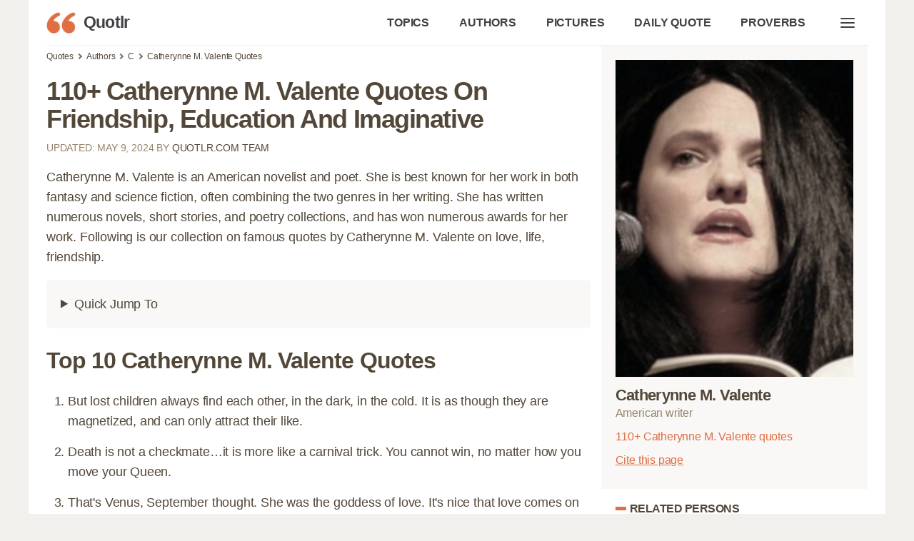

--- FILE ---
content_type: text/html; charset=UTF-8
request_url: https://quotlr.com/author/catherynne-m-valente
body_size: 32648
content:
<!DOCTYPE html>
<html lang="en">
<head>
	<meta charset="utf-8">
<title>110+ Catherynne M. Valente Quotes about friendship, education, imaginative - QUOTLR</title>
<meta name="description" content="The best Catherynne M. Valente quotes at Quotlr. Create and share images using quotes by Catherynne M. Valente, American writer">
<meta name="keywords" content="Catherynne M. Valente,imaginative,poetic,surreal,,quotes,sayings,quotation,aphorism,captions,motivational,inspirational">
<link rel="canonical" href="https://quotlr.com/author/catherynne-m-valente">
<meta property="og:type" content="article">
<meta property="og:title" content="110+ Catherynne M. Valente Quotes about friendship, education, imaginative - QUOTLR">
<meta property="og:site_name" content="Quotlr - Famous Motivational Quotes" />
<meta property="og:url" content="https://quotlr.com/author/catherynne-m-valente">
<meta property="og:description" content="The best Catherynne M. Valente quotes at Quotlr. Create and share images using quotes by Catherynne M. Valente, American writer">
  <meta property="og:image" content="https://quotlr.com/thumbnails/author/catherynne-m-valente-quotes.jpg" />
<meta property="thumbnail" content="https://quotlr.com/thumbnails/author/catherynne-m-valente-quotes.jpg" />
<script type="application/ld+json">{"@context":"https://schema.org","@graph":[{"@type":"WebPage","headline":"110+ Catherynne M. Valente Quotes about friendship, education, imaginative - QUOTLR","name":"110+ Catherynne M. Valente Quotes about friendship, education, imaginative - QUOTLR","description":"The best Catherynne M. Valente quotes at Quotlr. Create and share  images using quotes by Catherynne M. Valente, American writer","url":"https://quotlr.com/author/catherynne-m-valente","@id":"https://quotlr.com/author/catherynne-m-valente#webpage","inLanguage":"en-US","relatedLink":["https://quotlr.com/topics/","https://quotlr.com/authors/"],"significantLink":"https://quotlr.com/author/catherynne-m-valente#top10-quotes","about":[{"@id":"https://quotlr.com/author/catherynne-m-valente#person"},{"@type":"Thing","name":"Quotation","@id":"https://www.wikidata.org/wiki/Q206287"}],
  "isPartOf":{"@type":"WebSite","name":"Quotes by Quotlr","alternateName":["Quotlr.com", "QUOTLR", "Quotlr - Daily Quotes", "Quotlr - Famous Motivational Quotes"],"url":"https://quotlr.com/","@id":"https://quotlr.com/#website","description":"Motivational quotes to change yourself, get inspiration, learn and grow","potentialAction":{"@type":"SearchAction","target":{"@type":"EntryPoint","urlTemplate":"https://quotlr.com/search?q={search_term_string}"},"query-input":"required name=search_term_string"}},
  "mainEntity":{"@type":"Person","@id":"https://quotlr.com/author/catherynne-m-valente#person","name":"Catherynne M. Valente","image":"https://quotlr.com/images/authors/31446-catherynne-m--valente-quotes.jpg","jobTitle":"Novelist","sameAs":["https://en.wikipedia.org/wiki/Catherynne_M._Valente","https://www.wikidata.org/wiki/Q859065"]},
  "primaryImageOfPage":{"@type":"ImageObject","url":"https://quotlr.com/thumbnails/author/catherynne-m-valente-quotes.jpg","width":"1280","height":"744","caption":"Quotes By Catherynne M. Valente"},
  "breadcrumb":{"@type":"BreadcrumbList","itemListElement":[{"@type":"ListItem","position":1,"item":{"@id":"https://quotlr.com","name":"Quotlr"}},{"@type":"ListItem","position":2,"item":{"@id":"https://quotlr.com/authors/","name":"Authors"}},{"@type":"ListItem","position":3,"item":{"@id":"https://quotlr.com/author/catherynne-m-valente","name":"Catherynne M. Valente"}}]}},
  {"@type":"FAQPage","@id":"https://quotlr.com/author/catherynne-m-valente#faq","isPartOf":{"@id":"https://quotlr.com/author/catherynne-m-valente#webpage"},"mainEntity":[{"@type":"Question","name":"Who is Catherynne M. Valente?","acceptedAnswer":{"@type":"Answer","text":"Catherynne M. Valente is an American novelist and poet. She is best known for her work in both fantasy and science fiction, often combining the two genres in her writing. She has written numerous novels, short stories, and poetry collections, and has won numerous awards for her work."}},{"@type":"Question","name":"What can you learn from Catherynne M. Valente?","acceptedAnswer":{"@type":"Answer","text":"1. Catherynne M. Valente's work emphasizes the power of storytelling to bring people together and create meaningful connections.<br \/>\n2. Her work also highlights the importance of embracing diversity and celebrating the beauty of different cultures and perspectives.<br \/>\n3. Finally, her work serves as a reminder that we can find strength in our own unique stories and experiences."}},{"@type":"Question","name":"What is the most famous quote by Catherynne M. Valente?","acceptedAnswer":{"@type":"Answer","text":"But lost children always find each other, in the dark, in the cold. It is as though they are magnetized, and can only attract their like."}}]}  ]}</script>
<meta name="theme-color" content="#f2f0ed">
<link rel="icon" href="https://quotlr.com/images/favicon.ico" type="image/x-icon">
<link rel="shortcut icon" href="https://quotlr.com/images/favicon.ico" type="image/x-icon">
<link rel="icon" type="image/png" href="https://quotlr.com/images/quotlr-icon-32.png" sizes="32x32">
<link rel="icon" type="image/png" href="https://quotlr.com/images/quotlr-icon-96.png" sizes="96x96">
<link rel="icon" type="image/png" href="https://quotlr.com/images/quotlr-icon-16.png" sizes="16x16">
<link rel="icon" type="image/png" sizes="192x192"  href="https://quotlr.com/images/Quotlr-Iphone-new-version-with-blur192.png">
<link rel="icon" type="image/png" sizes="512x512"  href="https://quotlr.com/images/Quotlr-Iphone-new-version-with-blur-512.png">
<link rel="icon" type="image/png" sizes="1024x1024"  href="https://quotlr.com/images/Quotlr-Iphone-new-version-with-blur-1024.png">
<meta name="msapplication-TileImage" content="https://quotlr.com/images/Quotlr-Iphone-new-version-with-blur-512.png">
<meta name="robots" content="index, follow, max-image-preview:large">
<link rel="preconnect" href="https://www.google-analytics.com">
<link rel="preload" as="image" href="/images/quotlr-site-icon.png" />
<meta http-equiv="X-UA-Compatible" content="IE=edge">
<meta name="viewport" content="width=device-width, initial-scale=1, shrink-to-fit=no">
  <script type="c973c883967debe07bddf6d6-text/javascript">
    !function(t,e){"object"==typeof exports&&"object"==typeof module?module.exports=e():"function"==typeof define&&define.amd?define([],e):"object"==typeof exports?exports.inView=e():t.inView=e()}(this,function(){return function(t){function e(r){if(n[r])return n[r].exports;var i=n[r]={exports:{},id:r,loaded:!1};return t[r].call(i.exports,i,i.exports,e),i.loaded=!0,i.exports}var n={};return e.m=t,e.c=n,e.p="",e(0)}([function(t,e,n){"use strict";function r(t){return t&&t.__esModule?t:{"default":t}}var i=n(2),o=r(i);t.exports=o["default"]},function(t,e){function n(t){var e=typeof t;return null!=t&&("object"==e||"function"==e)}t.exports=n},function(t,e,n){"use strict";function r(t){return t&&t.__esModule?t:{"default":t}}Object.defineProperty(e,"__esModule",{value:!0});var i=n(9),o=r(i),u=n(3),f=r(u),s=n(4),c=function(){if("undefined"!=typeof window){var t=100,e=["scroll","resize","load"],n={history:[]},r={offset:{},threshold:0,test:s.inViewport},i=(0,o["default"])(function(){n.history.forEach(function(t){n[t].check()})},t);e.forEach(function(t){return addEventListener(t,i)}),window.MutationObserver&&addEventListener("DOMContentLoaded",function(){new MutationObserver(i).observe(document.body,{attributes:!0,childList:!0,subtree:!0})});var u=function(t){if("string"==typeof t){var e=[].slice.call(document.querySelectorAll(t));return n.history.indexOf(t)>-1?n[t].elements=e:(n[t]=(0,f["default"])(e,r),n.history.push(t)),n[t]}};return u.offset=function(t){if(void 0===t)return r.offset;var e=function(t){return"number"==typeof t};return["top","right","bottom","left"].forEach(e(t)?function(e){return r.offset[e]=t}:function(n){return e(t[n])?r.offset[n]=t[n]:null}),r.offset},u.threshold=function(t){return"number"==typeof t&&t>=0&&t<=1?r.threshold=t:r.threshold},u.test=function(t){return"function"==typeof t?r.test=t:r.test},u.is=function(t){return r.test(t,r)},u.offset(0),u}};e["default"]=c()},function(t,e){"use strict";function n(t,e){if(!(t instanceof e))throw new TypeError("Cannot call a class as a function")}Object.defineProperty(e,"__esModule",{value:!0});var r=function(){function t(t,e){for(var n=0;n<e.length;n++){var r=e[n];r.enumerable=r.enumerable||!1,r.configurable=!0,"value"in r&&(r.writable=!0),Object.defineProperty(t,r.key,r)}}return function(e,n,r){return n&&t(e.prototype,n),r&&t(e,r),e}}(),i=function(){function t(e,r){n(this,t),this.options=r,this.elements=e,this.current=[],this.handlers={enter:[],exit:[]},this.singles={enter:[],exit:[]}}return r(t,[{key:"check",value:function(){var t=this;return this.elements.forEach(function(e){var n=t.options.test(e,t.options),r=t.current.indexOf(e),i=r>-1,o=n&&!i,u=!n&&i;o&&(t.current.push(e),t.emit("enter",e)),u&&(t.current.splice(r,1),t.emit("exit",e))}),this}},{key:"on",value:function(t,e){return this.handlers[t].push(e),this}},{key:"once",value:function(t,e){return this.singles[t].unshift(e),this}},{key:"emit",value:function(t,e){for(;this.singles[t].length;)this.singles[t].pop()(e);for(var n=this.handlers[t].length;--n>-1;)this.handlers[t][n](e);return this}}]),t}();e["default"]=function(t,e){return new i(t,e)}},function(t,e){"use strict";function n(t,e){var n=t.getBoundingClientRect(),r=n.top,i=n.right,o=n.bottom,u=n.left,f=n.width,s=n.height,c={t:o,r:window.innerWidth-u,b:window.innerHeight-r,l:i},a={x:e.threshold*f,y:e.threshold*s};return c.t>e.offset.top+a.y&&c.r>e.offset.right+a.x&&c.b>e.offset.bottom+a.y&&c.l>e.offset.left+a.x}Object.defineProperty(e,"__esModule",{value:!0}),e.inViewport=n},function(t,e){(function(e){var n="object"==typeof e&&e&&e.Object===Object&&e;t.exports=n}).call(e,function(){return this}())},function(t,e,n){var r=n(5),i="object"==typeof self&&self&&self.Object===Object&&self,o=r||i||Function("return this")();t.exports=o},function(t,e,n){function r(t,e,n){function r(e){var n=x,r=m;return x=m=void 0,E=e,w=t.apply(r,n)}function a(t){return E=t,j=setTimeout(h,e),M?r(t):w}function l(t){var n=t-O,r=t-E,i=e-n;return _?c(i,g-r):i}function d(t){var n=t-O,r=t-E;return void 0===O||n>=e||n<0||_&&r>=g}function h(){var t=o();return d(t)?p(t):void(j=setTimeout(h,l(t)))}function p(t){return j=void 0,T&&x?r(t):(x=m=void 0,w)}function v(){void 0!==j&&clearTimeout(j),E=0,x=O=m=j=void 0}function y(){return void 0===j?w:p(o())}function b(){var t=o(),n=d(t);if(x=arguments,m=this,O=t,n){if(void 0===j)return a(O);if(_)return j=setTimeout(h,e),r(O)}return void 0===j&&(j=setTimeout(h,e)),w}var x,m,g,w,j,O,E=0,M=!1,_=!1,T=!0;if("function"!=typeof t)throw new TypeError(f);return e=u(e)||0,i(n)&&(M=!!n.leading,_="maxWait"in n,g=_?s(u(n.maxWait)||0,e):g,T="trailing"in n?!!n.trailing:T),b.cancel=v,b.flush=y,b}var i=n(1),o=n(8),u=n(10),f="Expected a function",s=Math.max,c=Math.min;t.exports=r},function(t,e,n){var r=n(6),i=function(){return r.Date.now()};t.exports=i},function(t,e,n){function r(t,e,n){var r=!0,f=!0;if("function"!=typeof t)throw new TypeError(u);return o(n)&&(r="leading"in n?!!n.leading:r,f="trailing"in n?!!n.trailing:f),i(t,e,{leading:r,maxWait:e,trailing:f})}var i=n(7),o=n(1),u="Expected a function";t.exports=r},function(t,e){function n(t){return t}t.exports=n}])});
  </script>
 <script async src="https://pagead2.googlesyndication.com/pagead/js/adsbygoogle.js?client=ca-pub-4007109684720922" crossorigin="anonymous" type="c973c883967debe07bddf6d6-text/javascript"></script>
<style>

  .ads {
        text-align: center;
        margin-top:25px;
        margin-bottom: 25px;
    }
    @media (min-width: 1024px) {
        .in-article, .in-article-lazy {
            height: 280px !important;
        }
    }
    @media (max-width: 1023px) {
        .in-article, .in-article-lazy {
            height: 336px !important;
        }
    }

html {
	line-height: 1.15;
	-webkit-text-size-adjust: 100%
}
:root{--bg-color:#fff;--bg-secondary-color:#F9F8F7;--color-primary:#e06e42;--color-lightGrey:#d2d6dd;--color-grey:#747681;--color-darkGrey:#3f4144;--color-error:#d43939;--color-success:#28bd14;--color-other-orange:#DE6E48;--color-orange:#e06e42;--color-dark-orange:#d06140;--color-dark-brown:#6f614e;--color-brown:#97846a;--color-light-brown:#EBE7E3;--color-super-light-brown:#F9F8F7;--grid-maxWidth:1200px;--grid-gutter:15px;--font-size:18px;--font-color:#524739;--font-family-sans:-apple-system,"BlinkMacSystemFont","Avenir","Avenir Next","Segoe UI","Roboto","Oxygen","Ubuntu","Cantarell","Fira Sans","Droid Sans","Helvetica Neue",sans-serif;--font-family-mono:monaco,"Consolas","Lucida Console",monospace}html{box-sizing:border-box;font-size:62.5%;line-height:1.15;text-size-adjust:100%}::selection{color:#524739;background-color:#ebe7e3}*,::after,::before{box-sizing:inherit}body{background-color:var(--bg-color);line-height:1.6;font-size:var(--font-size);color:var(--font-color);letter-spacing:-.01em;margin:0;padding:0}h1,h2,h3,h4,h5,h6{margin:.35em 0 .7em}h1{font-size:2em}h2{font-size:1.75em}h3{font-size:1.5em}h4{font-size:1.25em}h5{font-size:1em}h6{font-size:.85em}a{color:var(--font-color);text-decoration:none}a:hover:not(.button){color:var(--color-orange)}button{font-family:inherit}p{margin-top:0}blockquote{margin:0 0 2rem 0;padding:1rem 2rem 1rem 2rem;border-left:2px solid var(--color-light-brown);position:relative;letter-spacing:normal;font-family:minion-pro,Georgia,Cambria,"Times New Roman",Times,serif;font-size:1.2em}blockquote:hover::after,blockquote:hover::before{color:var(--color-orange);cursor:pointer;text-decoration:underline}blockquote:hover footer span{cursor:pointer;color:var(--color-orange)}span.bcopy:hover::before,span.bshare:hover::before{text-decoration:underline}blockquote p{margin-bottom:5px}blockquote p strong{font-size:.8em;font-family:"Lucida Grande","Lucida Sans Unicode","Lucida Sans",Geneva,Verdana,sans-serif;letter-spacing:-.04em}blockquote footer{font-size:.7em;color:var(--color-brown);display:flex;gap:15px;align-items:center}blockquote footer span{vertical-align:top;color:var(--color-orange)}blockquote footer span i{display:inline-block;background:url([data-uri]);width:16px;line-height:normal;vertical-align:baseline;height:15px;margin-bottom:-3px;margin-right:3px}blockquote span.bcopy,blockquote span.bshare{font-family:"Lucida Grande","Lucida Sans Unicode","Lucida Sans",Geneva,Verdana,sans-serif;font-size:.9em;position:relative;display:inline-block;width:40px;height:20px}blockquote span.bcopy{width:55px;text-align:right}blockquote span.bcopy::before{content:"COPY";width:55px;height:20px;position:absolute;top:0;left:-15px}blockquote span.bshare::before{content:"SHARE";width:40px;height:20px;position:absolute}span.cite-copy{display: inline-block;font-size: 0.8em;color: var(--color-orange);text-decoration: underline;margin-left: 15px;}span.cite-copy:hover{cursor:pointer;}blockquote.single-quote figure{margin-top:0}blockquote.single-quote figure img{height:auto;max-height:800px;width:auto}blockquote.image-quote figure img{max-width:100%;height:auto}dl dt{font-weight:700}hr{border:none;background-color:var(--color-lightGrey);height:1px;margin:1rem 0}table{width:100%;border:none;border-collapse:collapse;border-spacing:0;text-align:left}table.striped tr:nth-of-type(2n){background-color:var(--bg-secondary-color)}td,th{vertical-align:middle;padding:1.2rem .4rem}thead{border-bottom:2px solid var(--color-lightGrey)}tfoot{border-top:2px solid var(--color-lightGrey)}abbr[title]{border-bottom:none;text-decoration:underline;text-decoration:underline dotted}img{max-width:100%}fieldset{border:1px solid var(--color-lightGrey)}iframe{border:0}.container{margin:0 auto;max-width:1200px;padding:0 25px;padding-bottom:25px;width:96%;background:#fff}.container.foot-container{background:0 0;margin-top:3rem;font-size:0.9em}.foot-container small{line-height:.8;color:#84725c;font-size:.8em}.row{display:flex;flex-flow:row wrap;justify-content:flex-start;margin-left:calc(var(--grid-gutter)/ -2);margin-right:calc(var(--grid-gutter)/ -2)}.row.reverse{flex-direction:row-reverse}.col{flex:1}.col,[class*=" col-"],[class^=col-]{margin:0 calc(var(--grid-gutter)/ 2) calc(var(--grid-gutter)/ 2)}.col-1{flex:0 0 calc((100% / (12/1)) - var(--grid-gutter));max-width:calc((100% / (12/1)) - var(--grid-gutter))}.col-2{flex:0 0 calc((100% / (12/2)) - var(--grid-gutter));max-width:calc((100% / (12/2)) - var(--grid-gutter))}.col-3{flex:0 0 calc((100% / (12/3)) - var(--grid-gutter));max-width:calc((100% / (12/3)) - var(--grid-gutter))}.col-4{flex:0 0 calc((100% / (12/4)) - var(--grid-gutter));max-width:calc((100% / (12/4)) - var(--grid-gutter))}.col-5{flex:0 0 calc((100% / (12/5)) - var(--grid-gutter));max-width:calc((100% / (12/5)) - var(--grid-gutter))}.col-6{flex:0 0 calc((100% / (12/6)) - var(--grid-gutter));max-width:calc((100% / (12/6)) - var(--grid-gutter))}.col-7{flex:0 0 calc((100% / (12/7)) - var(--grid-gutter));max-width:calc((100% / (12/7)) - var(--grid-gutter))}.col-8{flex:0 0 calc((100% / (12/8)) - var(--grid-gutter));max-width:calc((100% / (12/8)) - var(--grid-gutter))}.col-9{flex:0 0 calc((100% / (12/9)) - var(--grid-gutter));max-width:calc((100% / (12/9)) - var(--grid-gutter))}.col-10{flex:0 0 calc((100% / (12/10)) - var(--grid-gutter));max-width:calc((100% / (12/10)) - var(--grid-gutter))}.col-11{flex:0 0 calc((100% / (12/11)) - var(--grid-gutter));max-width:calc((100% / (12/11)) - var(--grid-gutter))}.col-12{flex:0 0 calc((100% / (12/12)) - var(--grid-gutter));max-width:calc((100% / (12/12)) - var(--grid-gutter))}@media screen and (max-width:599px){.container{width:100%}.col,[class*=col-],[class^=col-]{flex:0 1 100%;max-width:100%}}@media screen and (min-width:900px){.sticky_sidebar {position: sticky;top: 25px;}.col-1-md{flex:0 0 calc((100% / (12/1)) - var(--grid-gutter));max-width:calc((100% / (12/1)) - var(--grid-gutter))}.col-2-md{flex:0 0 calc((100% / (12/2)) - var(--grid-gutter));max-width:calc((100% / (12/2)) - var(--grid-gutter))}.col-3-md{flex:0 0 calc((100% / (12/3)) - var(--grid-gutter));max-width:calc((100% / (12/3)) - var(--grid-gutter))}.col-4-md{flex:0 0 calc((100% / (12/4)) - var(--grid-gutter));max-width:calc((100% / (12/4)) - var(--grid-gutter))}.col-5-md{flex:0 0 calc((100% / (12/5)) - var(--grid-gutter));max-width:calc((100% / (12/5)) - var(--grid-gutter))}.col-6-md{flex:0 0 calc((100% / (12/6)) - var(--grid-gutter));max-width:calc((100% / (12/6)) - var(--grid-gutter))}.col-7-md{flex:0 0 calc((100% / (12/7)) - var(--grid-gutter));max-width:calc((100% / (12/7)) - var(--grid-gutter))}.col-8-md{flex:0 0 calc((100% / (12/8)) - var(--grid-gutter));max-width:calc((100% / (12/8)) - var(--grid-gutter))}.col-9-md{flex:0 0 calc((100% / (12/9)) - var(--grid-gutter));max-width:calc((100% / (12/9)) - var(--grid-gutter))}.col-10-md{flex:0 0 calc((100% / (12/10)) - var(--grid-gutter));max-width:calc((100% / (12/10)) - var(--grid-gutter))}.col-11-md{flex:0 0 calc((100% / (12/11)) - var(--grid-gutter));max-width:calc((100% / (12/11)) - var(--grid-gutter))}.col-12-md{flex:0 0 calc((100% / (12/12)) - var(--grid-gutter));max-width:calc((100% / (12/12)) - var(--grid-gutter))}}@media screen and (min-width:1200px){.col-1-lg{flex:0 0 calc((100% / (12/1)) - var(--grid-gutter));max-width:calc((100% / (12/1)) - var(--grid-gutter))}.col-2-lg{flex:0 0 calc((100% / (12/2)) - var(--grid-gutter));max-width:calc((100% / (12/2)) - var(--grid-gutter))}.col-3-lg{flex:0 0 calc((100% / (12/3)) - var(--grid-gutter));max-width:calc((100% / (12/3)) - var(--grid-gutter))}.col-4-lg{flex:0 0 calc((100% / (12/4)) - var(--grid-gutter));max-width:calc((100% / (12/4)) - var(--grid-gutter))}.col-5-lg{flex:0 0 calc((100% / (12/5)) - var(--grid-gutter));max-width:calc((100% / (12/5)) - var(--grid-gutter))}.col-6-lg{flex:0 0 calc((100% / (12/6)) - var(--grid-gutter));max-width:calc((100% / (12/6)) - var(--grid-gutter))}.col-7-lg{flex:0 0 calc((100% / (12/7)) - var(--grid-gutter));max-width:calc((100% / (12/7)) - var(--grid-gutter))}.col-8-lg{flex:0 0 calc((100% / (12/8)) - var(--grid-gutter));max-width:calc((100% / (12/8)) - var(--grid-gutter))}.col-9-lg{flex:0 0 calc((100% / (12/9)) - var(--grid-gutter));max-width:calc((100% / (12/9)) - var(--grid-gutter))}.col-10-lg{flex:0 0 calc((100% / (12/10)) - var(--grid-gutter));max-width:calc((100% / (12/10)) - var(--grid-gutter))}.col-11-lg{flex:0 0 calc((100% / (12/11)) - var(--grid-gutter));max-width:calc((100% / (12/11)) - var(--grid-gutter))}.col-12-lg{flex:0 0 calc((100% / (12/12)) - var(--grid-gutter));max-width:calc((100% / (12/12)) - var(--grid-gutter))}}.pull-right{float:right!important}.pull-left{float:left!important}.text-center{text-align:center}.text-left{text-align:left}.text-right{text-align:right}.text-justify{text-align:justify}.text-uppercase{text-transform:uppercase}.text-lowercase{text-transform:lowercase}.text-capitalize{text-transform:capitalize}.is-full-screen{width:100%;min-height:100vh}.is-full-width{width:100%!important}.is-vertical-align{display:flex;align-items:center}.is-horizontal-align{display:flex;justify-content:center}.is-center{display:flex;align-items:center;justify-content:center}.is-right{display:flex;align-items:center;justify-content:flex-end}.is-left{display:flex;align-items:center;justify-content:flex-start}.is-fixed{position:fixed;width:100%}.is-paddingless{padding:0!important}.is-marginless{margin:0!important}.is-pointer{cursor:pointer!important}.is-rounded{border-radius:100%}.clearfix{content:"";display:table;clear:both}.is-hidden{display:none!important}@media screen and (max-width:599px){.hide-xs{display:none!important}}@media screen and (min-width:600px) and (max-width:899px){.hide-sm{display:none!important}}@media screen and (min-width:900px) and (max-width:1199px){.hide-md{display:none!important}}@media screen and (min-width:1200px){.hide-lg{display:none!important}}@media print{.hide-pr{display:none!important}}.nav{display:flex;min-height:5rem;align-items:stretch;border-bottom:1px solid #f2f0ed}.nav img{max-height:3rem}.nav>.container{display:flex}.nav-center,.nav-left,.nav-right{display:flex;flex:1}.nav-left{justify-content:flex-start}.nav-right{justify-content:flex-end}.nav-center{justify-content:center}@media screen and (max-width:480px){.nav-center,.nav-left,.nav-right{flex-wrap:wrap}}.nav .brand,.nav a{text-decoration:none;display:flex;align-items:center;padding:1.8rem 2rem 1.8rem 0;color:var(--color-darkGrey);font-weight:700;font-size:.9em;white-space:nowrap}.nav .active:not(.button),.nav [aria-current=page]:not(.button){color:#000;color:var(--color-primary)}.nav .brand{font-size:1.25em;padding-top:0;padding-bottom:0;padding-left:0;letter-spacing:-.03em}.nav .brand img{padding-right:1rem}.nav .button{margin:auto 1rem;line-height:1.6}.nav-right a:hover{color:#de6e48}h1{letter-spacing:-.03em;margin-bottom:1rem}h2,h3{margin-bottom:0;margin-top:2rem;letter-spacing:-.03em}p.section-toc {font-size:.9em;text-decoration:underline;color:var(--color-orange);cursor:pointer}.short-quotes a,.top-quotes a,blockquote p a{text-decoration:underline}.pop_authors a{display:inline-block;vertical-align:top;white-space:normal;position:relative;line-height:1.2}.pop_authors a figure{position:absolute;width:52px;height:52px;margin:0}article .pop_authors a figure img{width:48px;height:48px;object-fit: cover;}.pop_authors a p{overflow:hidden;white-space:nowrap;text-overflow:ellipsis;margin:0 0 0 60px;height:56px}.pop_authors a p i{font-size:.8em;color:var(--color-brown);font-style:normal}[contenteditable]:focus{outline:0 solid transparent}[contenteditable] a{cursor:text}body{color:#524739;font-family:"Lucida Grande","Lucida Sans Unicode","Lucida Sans",Geneva,Verdana,sans-serif;text-rendering:optimizeLegibility;-webkit-font-smoothing:antialiased;-moz-font-feature-settings:"kern";-moz-font-feature-settings:"kern=1";-ms-font-feature-settings:"kern";-o-font-feature-settings:"kern";-webkit-font-feature-settings:"kern";font-feature-settings:"kern";-webkit-text-size-adjust:100%;-ms-text-size-adjust:100%;font-kerning:normal}body,html{margin:0;padding:0;background:#f2f0ed}figure{margin:0;padding:0}h1.page-title{letter-spacing:-.04em;margin-bottom:10px;line-height:1.1em}.article_header{height:300px;color:#fff;background-size:cover;background-position:center;display:flex;position:relative;margin:0 0 0 -25px;margin-bottom:15px;margin-right:calc(((100% / 2) + (var(--grid-gutter) * 2) + 2.4px) * -1)}.article_header:before{content:" ";width:100%;height:100%;position:absolute;z-index:2;top:0;left:0;background:-webkit-radial-gradient(top center,ellipse cover,rgba(255,255,255,.2) 0,rgba(0,0,0,.5) 100%)}.article_header h1{color:#fff;font-weight:800;align-self:flex-end;padding-left:25px;z-index:222}.article-meta{margin-bottom:15px;text-transform:uppercase;font-size:.8em;color:var(--color-brown)}nav.breadcrumb{white-space:nowrap;overflow-x:auto;font-size:12px}nav.breadcrumb p{display:inline-block;position:relative;margin:6px 0}#toc{background:var(--color-super-light-brown);padding:20px 20px;border-radius:6px}#toc ul{padding-left:20px;margin-top:10px;margin-bottom:0}#toc ul.topics-toc,#toc ul.topic-list-ul.topic-list-ul-with-columns{column-count:2}#toc ul.picture-topics-toc{column-count:3}#toc ul li{margin-bottom:5px}#toc ul li span{color:var(--color-orange);cursor:pointer}#toc p{margin-bottom:0;font-weight:700}ul.browser-list{column-count:3}#paging{margin:30px 0 20px 0}#paging a{display:inline-block;padding:8px .75em;cursor:pointer;text-decoration:none;font-size:16px;justify-content:center;text-align:center;vertical-align:top;line-height:1.5rem;border:1px solid #ccc;align-items:baseline;white-space:nowrap;margin:0 2px 8px 2px}#paging a:active{border-color:#5b7876;background-color:#5b7876}#paging a[disabled]{background-color:#eee;color:#7a7a7a;cursor:not-allowed}#paging a.active-page{background-color:var(--color-primary);color:#fff}#paging a:hover{border-color:var(--color-primary)}h2.orange-underline{box-shadow:var(--color-orange) 0 5px;display:inline-block;line-height:1.2;margin-bottom:15px}section h2.orange-underline{box-shadow:var(--color-orange) 0 4px;display:inline-block;line-height:1.2;margin-bottom:15px}.breadcrumb p:not(:first-child):before{content:"";border:solid #6f6f6f;border-width:0 2px 2px 0;display:inline-block;padding:2px;transform:rotate(-45deg);-webkit-transform:rotate(-45deg);margin:0 7px 1px 2px}.pagination ul{list-style:none;margin-left:0;padding-left:0}.pagination ul li{padding:0 5px;font-weight:700;display:inline-block}.topics-column p{font-size:2.5em;margin-bottom:10px}ul.unstyled{list-style-type:none;padding-left:0}ul.unstyled li{margin-bottom:8px}.top-quotes{padding-left:30px}.short-quotes{padding-left:18px;margin-bottom:3rem}.short-quotes li,.top-quotes li{margin-bottom:15px}figure{margin-bottom:2rem;margin-top:2rem;color:var(--color-brown);font-size:.9em}#breadcrumbs,.footnote,.quote-list,article,body>footer{margin:0 auto;width:100%;padding:0 .5em;box-sizing:border-box}aside.image-aside{margin-top:350px}.footnote{padding:1em .5em 0 .5em}ul.quote-list{list-style-type:none}.top-quotes-list,article p.quotetext,div.quote-list>div:not(.in-article):not(.in-article-lazy):not(.firstad),ul.quote-list li{background:#fff;border-radius:40px;-webkit-border-radius:40px;margin:0;margin-bottom:30px;padding:2rem 1.5rem;position:relative;overflow:hidden}article p.quotetext,article p.quotetext a{font-family:minion-pro,Georgia,Cambria,"Times New Roman",Times,serif;font-weight:400;font-style:normal;font-size:20px;line-height:1.37}article p.quotetext b,article p.quotetext strong{font-size:22px;font-family:minion-pro,Georgia,Cambria,"Times New Roman",Times,serif}div.quote-list>div figure figcaption,div.quote-list>div h3,div.quote-list>div p,div.quote-list>div p a,ol li p,ol.quote-list li p a,ul.quote-list li h3,ul.quote-list li p,ul.quote-list li p a{margin-top:0;margin-bottom:.5em;font-family:minion-pro,Georgia,Cambria,"Times New Roman",Times,serif;font-weight:400;font-style:normal;font-size:20px;padding:0;line-height:1.37;border-radius:0}div.quote-list>div h3,ul.quote-list li h3{font-weight:700;font-size:24px}div.quote-list>div cite,div.quote-list>div footer,ul.quote-list li cite,ul.quote-list li cite a,ul.quote-list li footer{color:#68524b}article figure img,div.quote-list>div img,ol.quote-list li img,ul.quote-list li img{width:auto;max-width:600px;height:auto;max-height:800px}.socials a{display:inline-block;padding:3px 5px 0;background:#5b7876;margin:0 5px}article figure figcaption{font-style:italic}.next-page{padding:15px 20px;font-weight:600;display:inline-block}.regular-banner-wrap{height:280px!important}article p.headings{font-family:jaf-bernina-sans,"Lucida Grande","Lucida Sans Unicode","Lucida Sans",Geneva,Verdana,sans-serif;font-weight:400;font-size:16px;background:0 0;margin:0 0 20px 0;padding:0 32px;border-radius:0}article p.headings strong{font-family:jaf-bernina-sans,"Lucida Grande","Lucida Sans Unicode","Lucida Sans",Geneva,Verdana,sans-serif;font-size:16px}article h2.heading-title{padding:0 15px;margin-top:15px;letter-spacing:-.03em;font-size:25px;text-transform:uppercase;color:#2f2d2e}.top-quotes-list{background:#f9f8f7;border-left:5px solid #e06e42;font-size:18px}.top-quotes-list p{margin:0;font-size:20px;line-height:1.3em;letter-spacing:-.03em}.quote-bookmark,.quote-image-bookmark{padding:5px 5px 5px 15px;color:#68524b;font-size:13px;background:url("data:image/svg+xml,%3Csvg width='18' height='18' xmlns='http://www.w3.org/2000/svg'%3E%3Cpath fill='%23d06140' d='M14.467%2C1.771H5.533c-0.258%2C0-0.47%2C0.211-0.47%2C0.47v15.516c0%2C0.414%2C0.504%2C0.634%2C0.802%2C0.331L10%2C13.955l4.136%2C4.133c0.241%2C0.241%2C0.802%2C0.169%2C0.802-0.331V2.241C14.938%2C1.982%2C14.726%2C1.771%2C14.467%2C1.771%20M13.997%2C16.621l-3.665-3.662c-0.186-0.186-0.479-0.186-0.664%2C0l-3.666%2C3.662V2.711h7.994V16.621z'/%3E%3C/svg%3E");background-repeat:no-repeat;background-position:-4px 3px;float:right}.quote-bookmark:hover,.quote-image-bookmark:hover{cursor:pointer}.related{margin:2rem auto;max-width:900px;box-sizing:border-box;background:0 0}.related ul li{list-style-type:none;width:auto;flex-grow:1;height:3.5rem;font-size:1em;background:var(--color-light-brown);text-align:center;margin:.5rem;padding:.2rem .4rem .4rem .4rem;color:#333;border-radius:8px}.related a{text-decoration:none;display:block;width:100%;text-align:center}.related a:hover{text-decoration:underline}.related ul{display:flex;flex-direction:row;flex-wrap:wrap;padding:0}.related h2{letter-spacing:-.03em}.author-info table tr{height:30px}body>footer{margin-top:6vh;text-align:center;font-size:15px;color:#68524b}figure.quote-poster,figure.quote-video-box{margin-bottom:30px}article{padding:0}#menu{transition:all .2s ease;position:relative}input:not([type=checkbox],[type=radio],[type=submit],[type=color],[type=button],[type=reset]),select,textarea,textarea[type=text]{font-family:inherit;padding:.8rem 1rem;border-radius:4px;border:1px solid var(--color-light-brown);font-size:1em;transition:all .2s ease;display:block;width:100%}#menu ul{list-style-type:none;align-items:stretch;display:flex;flex-direction:column;padding-left:0;border-bottom:1px solid #f2f0ed}#menu ul li{padding-bottom:10px;padding-top:10px;text-align:right;padding-right:15px;font-weight:700}#menu input{padding-left:40px;background:url([data-uri]) no-repeat center center;background-size:24px 24px;background-position:8px 50%;position:relative}#searchboxbutton{position:absolute;color:var(--color-orange);top:8px;right:15px;padding:1rem 1rem;z-index:1000}.share-quote{font-size:.9em;font-family:jaf-bernina-sans,"Lucida Grande","Lucida Sans Unicode","Lucida Sans",Geneva,Verdana,sans-serif;margin-top:10px;display:flex;justify-content:space-between;gap:20px}.share-quote a{text-align:center}.share-quote i{font-style:normal;font-weight:700}.share-quote span{background-repeat:no-repeat;border-radius:4px;display:inline-block;height:32px;width:32px;line-height:32px;margin:0 6px 0 0;display:block;margin:0 auto}.share-quote a.sharefb span{background-color:#0866ff;background-image:url(data:image/svg+xml,%3Csvg%20xmlns%3D%22http%3A%2F%2Fwww.w3.org%2F2000%2Fsvg%22%20width%3D%2232%22%20height%3D%2232%22%20fill%3D%22none%22%3E%3Cpath%20fill%3D%22%23fff%22%20d%3D%22M28%2016c0-6.627-5.373-12-12-12S4%209.373%204%2016c0%205.628%203.875%2010.35%209.101%2011.647v-7.98h-2.474V16H13.1v-1.58c0-4.085%201.849-5.978%205.859-5.978.76%200%202.072.15%202.608.298v3.325c-.283-.03-.775-.045-1.386-.045-1.967%200-2.728.745-2.728%202.683V16h3.92l-.673%203.667h-3.247v8.245C23.395%2027.195%2028%2022.135%2028%2016Z%22%2F%3E%3C%2Fsvg%3E)}.share-quote a.sharetw span{background-color:#1d9bf0;background-image:url(data:image/svg+xml,%3Csvg%20xmlns%3D%22http%3A%2F%2Fwww.w3.org%2F2000%2Fsvg%22%20viewBox%3D%220%200%2032%2032%22%3E%3Cpath%20fill%3D%22%23FFF%22%20d%3D%22M28%208.557a9.913%209.913%200%200%201-2.828.775%204.93%204.93%200%200%200%202.166-2.725%209.738%209.738%200%200%201-3.13%201.194%204.92%204.92%200%200%200-3.593-1.55%204.924%204.924%200%200%200-4.794%206.049c-4.09-.21-7.72-2.17-10.15-5.15a4.942%204.942%200%200%200-.665%202.477c0%201.71.87%203.214%202.19%204.1a4.968%204.968%200%200%201-2.23-.616v.06c0%202.39%201.7%204.38%203.952%204.83-.414.115-.85.174-1.297.174-.318%200-.626-.03-.928-.086a4.935%204.935%200%200%200%204.6%203.42%209.893%209.893%200%200%201-6.114%202.107c-.398%200-.79-.023-1.175-.068a13.953%2013.953%200%200%200%207.55%202.213c9.056%200%2014.01-7.507%2014.01-14.013%200-.213-.005-.426-.015-.637.96-.695%201.795-1.56%202.455-2.55z%22%2F%3E%3C%2Fsvg%3E)}.share-quote a.sharewa span{background-color:#12af0a;background-image:url(data:image/svg+xml,%3Csvg%20xmlns%3D%22http%3A%2F%2Fwww.w3.org%2F2000%2Fsvg%22%20viewBox%3D%220%200%2032%2032%22%3E%3Cpath%20fill%3D%22%23FFF%22%20fill-rule%3D%22evenodd%22%20d%3D%22M16.21%204.41C9.973%204.41%204.917%209.465%204.917%2015.7c0%202.134.592%204.13%201.62%205.832L4.5%2027.59l6.25-2.002a11.241%2011.241%200%200%200%205.46%201.404c6.234%200%2011.29-5.055%2011.29-11.29%200-6.237-5.056-11.292-11.29-11.292zm0%2020.69c-1.91%200-3.69-.57-5.173-1.553l-3.61%201.156%201.173-3.49a9.345%209.345%200%200%201-1.79-5.512c0-5.18%204.217-9.4%209.4-9.4%205.183%200%209.397%204.22%209.397%209.4%200%205.188-4.214%209.4-9.398%209.4zm5.293-6.832c-.284-.155-1.673-.906-1.934-1.012-.265-.106-.455-.16-.658.12s-.78.91-.954%201.096c-.176.186-.345.203-.628.048-.282-.154-1.2-.494-2.264-1.517-.83-.795-1.373-1.76-1.53-2.055-.158-.295%200-.445.15-.584.134-.124.3-.326.45-.488.15-.163.203-.28.306-.47.104-.19.06-.36-.005-.506-.066-.147-.59-1.587-.81-2.173-.218-.586-.46-.498-.63-.505-.168-.007-.358-.038-.55-.045-.19-.007-.51.054-.78.332-.277.274-1.05.943-1.1%202.362-.055%201.418.926%202.826%201.064%203.023.137.2%201.874%203.272%204.76%204.537%202.888%201.264%202.9.878%203.43.85.53-.027%201.734-.633%202-1.297.266-.664.287-1.24.22-1.363-.07-.123-.26-.203-.54-.357z%22%20clip-rule%3D%22evenodd%22%2F%3E%3C%2Fsvg%3E)}.share-quote a.sharepin span{background-color:#e60023;background-image:url(data:image/svg+xml,%3Csvg%20xmlns%3D%22http%3A%2F%2Fwww.w3.org%2F2000%2Fsvg%22%20width%3D%2232%22%20height%3D%2232%22%20fill%3D%22none%22%3E%3Cpath%20fill%3D%22%23fff%22%20d%3D%22M15.995%204C9.361%204%204%209.37%204%2015.995c0%205.084%203.16%209.428%207.622%2011.176-.109-.948-.198-2.41.039-3.446.217-.938%201.402-5.963%201.402-5.963s-.356-.72-.356-1.777c0-1.668.968-2.912%202.172-2.912%201.027%200%201.52.77%201.52%201.688%200%201.027-.65%202.567-.996%203.998-.287%201.195.602%202.172%201.777%202.172%202.132%200%203.771-2.25%203.771-5.489%200-2.873-2.063-4.877-5.015-4.877-3.416%200-5.42%202.557-5.42%205.203%200%201.027.395%202.132.888%202.735a.357.357%200%200%201%20.08.345c-.09.375-.297%201.195-.336%201.363-.05.217-.178.266-.405.158-1.481-.711-2.409-2.903-2.409-4.66%200-3.781%202.745-7.257%207.928-7.257%204.156%200%207.394%202.962%207.394%206.931%200%204.137-2.606%207.464-6.22%207.464-1.214%200-2.36-.632-2.744-1.383l-.75%202.854c-.267%201.046-.998%202.35-1.491%203.149a12.05%2012.05%200%200%200%203.554.533C22.629%2028%2028%2022.63%2028%2016.005%2027.99%209.37%2022.62%204%2015.995%204Z%22%2F%3E%3C%2Fsvg%3E)}.share-quote a.sharelinkedin span{background:0 0;background-size:32px 32px;background-image:url([data-uri])}.share-quote a.sharemail span{background-color:#aaa;background-size:32px 32px;background-image:url([data-uri])}.sidebar_daily_quote .share-quote i{display:none}.sidebar_daily_quote .share-quote{gap:10px}.nav-right a.burger{background:url([data-uri]);background-repeat:no-repeat;background-position:center;background-size:24px 24px;width:36px;height:36px;display:inline-block;padding:0}.topiclist{line-height:1.3;font-size:1.1em}.topiclist figure{margin:20px 0 3px 0}.sidebar .topiclist{padding:20px}section h2{text-transform:uppercase;margin-bottom:10px;font-size:1em}.seasonal a{background-color:#e7edf4;border-radius:7px;padding:10px 15px;font-size:.9em}.seasonal strong{display:block;text-transform:uppercase;font-size:1.2em;color:#41658a}.seasonal a span{color:#5d87b2}.author-card{display:flex;flex-direction:row;gap:10px;justify-content:flex-start;flex-flow:row wrap;background-color:var(--color-super-light-brown);padding:20px}.author-card a{color:var(--color-orange)}.author-card-image{min-width:80px}.author-card-content h3{margin-top:0;line-height:1}.author-card p{font-size:.9em;margin-bottom:8px}.author-card-text p.author-card-quote{letter-spacing:normal;font-family:minion-pro,Georgia,Cambria,"Times New Roman",Times,serif;font-size:1.2em;font-style:italic}.author-card-content i{color:var(--color-brown);font-style:normal}.author-card-text{page-break-after:always;break-after:always}.authorlist .author-card{align-content:flex-start;flex-flow:row wrap;flex-direction:column}.authorlist .author-card-content h3{font-size:1.2em;line-height:1.2;margin-top:5px}.authorlist .author-card-image{width:100%;height:200px}.authorlist .author-card .author-card-text p:nth-child(2) a{text-decoration:underline}.authorlist .author-card-image img{width:100%;height:200px;object-fit:cover}.authorlist .author-card:hover{cursor:pointer;background-color:var(--color-light-brown)}.authorlist .author-card-text p.author-card-quote{font-size:1.1em;line-height:1.4}.end-author-col{display:flex;align-items:center;justify-content:center;font-size:.9em;font-weight:700}.related_authors .author-card{padding:0 20px 20px 20px;background:0 0;flex-flow:row nowrap;line-height:1.2em}.related_authors .author-card p{margin-bottom:0}.related_authors .author-card-content{text-overflow:ellipsis;overflow:hidden;white-space:nowrap;min-width:0}.related_authors h5{margin:0;text-overflow:ellipsis;overflow:hidden;white-space:nowrap}.related_authors .author-card-image img{object-fit:cover}.related_authors p i{font-size:.85em;white-space:normal}.sidebar_section h4{text-transform:uppercase;letter-spacing:-.03em;font-size:.9em;padding-left:20px;display:grid;align-items:center;grid-template-columns:15px 1fr;-moz-column-gap:.5rem;column-gap:.5rem;position:relative;margin-top:15px}.sidebar_section h4::before{content:"";width:100%;height:5px;background:var(--color-orange)}.sidebar_section.authorlist .author-card-image,.sidebar_section.authorlist .author-card-image img{height:auto}fieldset{padding:.5rem 2rem}legend{text-transform:uppercase;font-size:.8em;letter-spacing:.1rem}input:not([type=checkbox],[type=radio],[type=submit],[type=color],[type=button],[type=reset]),select,textarea,textarea[type=text]{font-family:inherit;padding:.8rem 1rem;border-radius:4px;border:1px solid var(--color-lightGrey);font-size:1em;transition:all .2s ease;display:block;width:100%}select{appearance:none;background:#f3f3f6 no-repeat 100%;background-size:1ex;background-origin:content-box;background-image:url("data:image/svg+xml;utf8,<svg xmlns='http://www.w3.org/2000/svg' width='60' height='40' fill='%23555'><polygon points='0,0 60,0 30,40'/></svg>")}.button,[type=button],[type=reset],[type=submit],button{padding:1rem 2.5rem;color:var(--color-darkGrey);background:var(--color-lightGrey);border-radius:4px;border:1px solid transparent;font-size:var(--font-size);line-height:1;text-align:center;transition:opacity .2s ease;text-decoration:none;transform:scale(1);display:inline-block;cursor:pointer}.button.dark,.button.error,.button.primary,.button.secondary,.button.success,[type=submit]{color:#fff;z-index:1;background-color:#000;background-color:var(--color-primary)}.button:hover,[type=button]:hover,[type=reset]:hover,[type=submit]:hover,button:hover{opacity:.8}button:disabled,button:disabled:hover,input:disabled,input:disabled:hover{opacity:.4;cursor:not-allowed}.grouped{display:flex}.grouped>:not(:last-child){margin-right:16px}.grouped.gapless>*{margin:0 0 0 -1px!important;border-radius:0!important}.grouped.gapless>:first-child{margin:0!important;border-radius:4px 0 0 4px!important}.grouped.gapless>:last-child{border-radius:0 4px 4px 0!important}input:not([type=checkbox],[type=radio],[type=submit],[type=color],[type=button],[type=reset],:disabled):hover,select:hover,textarea:hover,textarea[type=text]:hover{border-color:var(--color-grey)}input:not([type=checkbox],[type=radio],[type=submit],[type=color],[type=button],[type=reset]):focus,select:focus,textarea:focus,textarea[type=text]:focus{outline:0;border-color:var(--color-primary);box-shadow:0 0 1px var(--color-primary)}input.error:not([type=checkbox],[type=radio],[type=submit],[type=color],[type=button],[type=reset]),textarea.error{border-color:var(--color-error)}input.success:not([type=checkbox],[type=radio],[type=submit],[type=color],[type=button],[type=reset]),textarea.success{border-color:var(--color-success)}[type=checkbox],[type=radio]{width:2rem;height:1.6rem}.button+.button{margin-left:1rem}.button.secondary{background-color:var(--color-grey)}.button.dark{background-color:var(--color-darkGrey)}.button.error{background-color:var(--color-error)}.button.success{background-color:var(--color-success)}.button.outline{background-color:transparent;border-color:var(--color-lightGrey)}.button.outline.primary{border-color:var(--color-primary);color:var(--color-primary)}.button.outline.secondary{border-color:var(--color-grey);color:var(--color-grey)}.button.outline.dark{border-color:var(--color-darkGrey);color:var(--color-darkGrey)}.button.clear{background-color:transparent;border-color:transparent}.button.icon{display:inline-flex;align-items:center}.button.icon>img{margin-left:2px}.button.icon-only{padding:1rem}.button:active:not(:disabled),[type=button]:active:not(:disabled),[type=reset]:active:not(:disabled),[type=submit]:active:not(:disabled),button:active:not(:disabled){transform:scale(.98)}.grow{flex-grow:1}.centered{text-align:center}.smaller{font-size:.9em}.author-card.author-row{flex-flow:row nowrap;text-overflow:ellipsis;overflow:hidden;white-space:nowrap}.shadebox{background: var(--color-super-light-brown);padding: 20px 20px;border-radius: 6px;}.author-card.author-row .author-card-content{text-overflow:ellipsis;overflow:hidden;white-space:nowrap}.author-card.author-row .author-card-content a,.author-card.author-row .author-card-content h3,.author-card.author-row .author-card-content i,.author-card.author-row .author-card-content p{text-overflow:ellipsis;overflow:hidden;white-space:nowrap}.author-card.author-row img{object-fit:cover}.author-card.author-row .author-card-image{min-width:auto}.gsc-control-cse{padding:0!important}.gs-result .gs-title,.gs-result .gs-title *,.gsc-control-cse,.gsc-control-cse .gsc-table-result{font-family:-apple-system,BlinkMacSystemFont,Avenir,"Avenir Next","Segoe UI",Roboto,Oxygen,Ubuntu,Cantarell,"Fira Sans","Droid Sans","Helvetica Neue",sans-serif!important;font-size:16px!important}.gs-result .gs-title,.gs-result .gs-title *{font-weight:700!important;font-size:18px!important}.gsc-results .gsc-cursor-box .gsc-cursor-page{display:inline-block!important;padding:5px 8px!important;color:#fff!important;background:var(--color-dark-brown)!important;font-size:.8em!important;font-weight:600!important;text-decoration:none!important;-webkit-border-radius:2px;-moz-border-radius:2px;-ms-border-radius:2px;-o-border-radius:2px;border-radius:2px}.gsc-results .gsc-cursor-box .gsc-cursor-current-page{border:1px solid!important;border-color:#e0d0bf #fff #fff #e0d0bf!important;color:#333!important;background:#fff!important}.with-orange-links p a,.with-orange-links a{color:var(--color-orange);box-shadow:inset 0 -1px var(--color-orange)}a.back-to-top{display:none;width:35px;height:35px;border-width:1px;overflow:hidden;position:fixed;right:10px;left:auto;bottom:100px;z-index:999;text-indent:100%;white-space:nowrap;border-style:solid;border-color:transparent;background-color:var(--color-dark-brown);color:#fff;opacity:.5;border-radius:4px}a.back-to-top:before{display:none;position:absolute;top:50%;left:0;right:auto;width:100%;margin-top:-.8em;text-indent:0;text-align:center;content:"⬆"}a.back-to-top.back-to-top-on{display: none;visibility: visible;}a.back-to-top.back-to-top-off{display: none;visibility: hidden;}@media only screen and (min-width:900px){.end-author-col a{display:inline-block;padding:8px 10px;background:var(--color-super-light-brown);text-transform:uppercase;text-align:center}.topiclist figure img{width:100%;height:auto}}@media only screen and (max-width:899px){aside.image-aside{margin-top:0}.sidebar_section h4{padding-left:0}#toc ul.topic-list-ul.topic-list-ul-with-columns{column-count:1;}}@media only screen and (min-width:600px) and (max-width:899px){.article_header{margin:0 -15px 15px -15px}.container{padding:0 15px}}@media only screen and (max-width:599px){body{font-size:16px}.sidebar .topiclist{padding:0;}#toc ul.picture-topics-toc{column-count:2}ul.browser-list{column-count:2}.share-quote i{display:none}.share-quote{gap:10px}.single-quote-nav .button{width:100%}.nav{min-height:6rem}nav.breadcrumb{max-width:330px}.container{padding:0 15px}.pop_authors{font-size:.9em}.pop_authors a p{white-space:normal;text-overflow:inherit;margin:0 0 0 56px;font-size:1em}h1{font-size:1.6em;line-height:1.4em}h2{font-size:1.4em;line-height:1.3em}h3{font-size:1.3em;line-height:1.2em}#toc,.shadebox{padding:15px 15px}.article-meta{font-size:.8em;margin-bottom:4px;}blockquote::after,blockquote::before{bottom:16px}.top-quotes-list,div.quote-list>div:not(.in-article):not(.in-article-lazy):not(.firstad),ul.quote-list li{padding:1.6rem 1.5rem;margin-bottom:18px}article figure img,div.quote-list>div img,ol.quote-list li img,ul.quote-list li img{width:auto;max-width:100%;margin-bottom:10px;height:auto}.article_header{margin:0 -15px;margin-bottom:15px;height:200px}.article_header h1{padding-left:15px}.nav-right a.button{padding-right:0}figure.quote-video-box{margin:20px 0}figure.quote-video-box iframe{width:auto;height:200px}.related ul li{height:auto}.sidebar_section h4{font-size:1em;padding-left:0}.related_authors .author-card{padding:0 0 20px 0}figure.quote-poster img{width:auto;height:auto}.end-author-col{height:50px;margin-top:10px;text-transform:uppercase;color:var(--color-orange);background-color:var(--color-super-light-brown)}}@media only screen and (max-width:360px){div.quote-list>div:not(.in-article):not(.in-article-lazy):not(.firstad){border-radius:20px;-webkit-border-radius:20px;padding:1rem 1rem}}
</style>
<script async src="https://www.googletagmanager.com/gtag/js?id=G-DL9S04J48S" type="c973c883967debe07bddf6d6-text/javascript"></script>
<script type="c973c883967debe07bddf6d6-text/javascript">
  window.dataLayer = window.dataLayer || [];
  function gtag(){dataLayer.push(arguments);}
  gtag('js', new Date());
  gtag('config', 'G-DL9S04J48S');
</script>
</head>
<body>
	<div class="container" id="page">
	<header>
		<nav class="nav">
			<div class="nav-left">
			  <a class="brand" href="/">
				<img src="/images/quotlr-site-icon.png" alt="Quotlr - Daily Quotes">
				<span>Quotlr</span></a>
			</div>
			<div class="nav-right">
			  <a href="/topics/" class="button clear hide-xs pull-right is-bold" title="Quotation topics">TOPICS</a>
			  <a href="/authors/" class="button clear hide-xs pull-right is-bold" title="Quotation authors">AUTHORS</a>
        <a href="/picture-quotes/" class="button clear hide-xs hide-md hide-sm pull-right is-bold" title="Picture auotes">PICTURES</a>
			  <a href="/daily-quote/" class="button clear hide-xs pull-right is-bold" title="Quote of the day">DAILY QUOTE</a>
			  <a href="/proverbs/" class="button clear hide-xs hide-sm pull-right is-bold" title="Wisdom Proverbs">PROVERBS</a>
			  <a href="#menu" class="button clear pull-right is-bold burger" onclick="if (!window.__cfRLUnblockHandlers) return false; javascript:toggleMenu();return false;" title="Menu" data-cf-modified-c973c883967debe07bddf6d6-=""></a>
			</div>
			<!-- <div class="nav-right hide-pr">
			  <a href="#menu" class="button clear pull-right is-bold burger" onclick="javascript:toggleMenu();return false;" title="Menu"></a>
			</div> -->
		</nav>
		<div id="menu" class="menu is-hidden">
      <button class="button clear is-bold" id="searchboxbutton">Search</button>
			<ul>
				<li><input type="text" id="searchbox" name="qq" placeholder="Author, Topic ..."></li>
				<li><a href="/topics/" title="Quotation topics">TOPICS</a></li>
				<li><a href="/authors/" title="Quotation authors">AUTHORS</a></li>
				<li><a href="/picture-quotes/" title="Picture quotes">PICTURE QUOTES</a></li>
				<li><a href="/proverbs/" title="Proverbs">PROVERBS</a></li>
				<li><a href="/daily-quote/" title="Quote of the day">DAILY QUOTE</a></li>
				<li><a href="/random-quote/" title="Random quote">RANDOM QUOTE</a></li>
			</ul>
		</div>
	</header><div class="row">
<main class="col-12 col-8-md col-8-lg">
	<article>
		<nav class="breadcrumb">
			<p><a href="/">Quotes</a></p>			<p><a href="/authors/">Authors</a></p>
			<p><a href="/authors/c/">C</a></p>
			<p><span>Catherynne M. Valente Quotes</span></p>
					</nav>
		<h1 class="page-title">110+ Catherynne M. Valente Quotes On Friendship, Education And Imaginative</h1>
				<div class="article-meta">Updated: <time datetime="2024-05-09T00:02:30Z">May 9, 2024</time> by <a href="/about" rel="author">Quotlr.com Team</a></div>
			<p class="with-orange-links">Catherynne M. Valente is an American novelist and poet. She is best known for her work in both fantasy and science fiction, often combining the two genres in her writing. She has written numerous novels, short stories, and poetry collections, and has won numerous awards for her work. Following is our collection on famous quotes by Catherynne M. Valente on love, life, friendship.</p>
		<details id="toc">
		<summary>Quick Jump To</summary>
		<ul>
			<li><span onclick="if (!window.__cfRLUnblockHandlers) return false; goToSection('top10-quotes');" data-cf-modified-c973c883967debe07bddf6d6-="">Top 10 Catherynne M. Valente Quotes</span></li>
									<li><span onclick="if (!window.__cfRLUnblockHandlers) return false; goToSection('love-quotes');" data-cf-modified-c973c883967debe07bddf6d6-="">Catherynne M. Valente Quotes About Love</span></li>
											<li><span onclick="if (!window.__cfRLUnblockHandlers) return false; goToSection('life-quotes');" data-cf-modified-c973c883967debe07bddf6d6-="">Catherynne M. Valente Quotes About Life</span></li>
								<li><span onclick="if (!window.__cfRLUnblockHandlers) return false; goToSection('short-quotes');" data-cf-modified-c973c883967debe07bddf6d6-="">Short Catherynne M. Valente Quotes</span></li>
									<li><span onclick="if (!window.__cfRLUnblockHandlers) return false; goToSection('lessons');" data-cf-modified-c973c883967debe07bddf6d6-="">Life Lessons</span></li>
						<li><span onclick="if (!window.__cfRLUnblockHandlers) return false; goToSection('famous-quotes');" data-cf-modified-c973c883967debe07bddf6d6-="">Famous Catherynne M. Valente Quotes</span></li>
		</ul>
	</details>
		<h2 id="top10-quotes">Top 10 Catherynne M. Valente Quotes</h2>
	<ol class="top-quotes">
				<li>But lost children always find each other, in the dark, in the cold. It is as though they are magnetized, and can only attract their like.</li>
				<li>Death is not a checkmate…it is more like a carnival trick. You cannot win, no matter how you move your Queen.</li>
				<li>That's Venus, September thought. She was the goddess of love. It's nice that love comes on first thing in the evening, and goes out last in the morning. Love keeps the light on all night.</li>
				<li>Never trust anyone under one hundred!</li>
				<li>Never put your faith in a Prince. When you require a miracle, trust in a Witch.</li>
				<li>When one is traveling, everything looks brighter and lovelier.</li>
				<li>Funny how "question" contains the word "quest" inside it, as though any small question asked is a journey through briars.</li>
				<li>Every morning is a battle between the superego and the id, and I am a mere foot soldier with mud and a snooze button on her shield.</li>
				<li>Hats have power. Hats can change you into someone else.</li>
				<li>Snow is the beginning and the end of everything.</li>
			</ol>
	
		<div style="text-align:center;">
	<script async src="https://pagead2.googlesyndication.com/pagead/js/adsbygoogle.js?client=ca-pub-4007109684720922" crossorigin="anonymous" type="c973c883967debe07bddf6d6-text/javascript"></script>
<!-- quotlr-square -->
<ins class="adsbygoogle"
     style="display:block"
     data-ad-client="ca-pub-4007109684720922"
     data-ad-slot="6661464851"
     data-ad-format="auto"
     data-full-width-responsive="true"></ins>
<script type="c973c883967debe07bddf6d6-text/javascript">
     (adsbygoogle = window.adsbygoogle || []).push({});
</script>

	</div>
			<h2 id="short-quotes">Catherynne M. Valente Short Quotes</h2>
		<!--<p class="section-toc">Go to table of contents</p>-->
		<ul class="short-quotes">
							<li>We like the wrong sorts of girls, they wrote. They are usually the ones worth writing about.</li>
							<li>It is well known that reading quickens the growth of a heart like nothing else.</li>
							<li>Remember this when you are queen,” he whispered hoarsely. “I moved the earth and the water for you.</li>
							<li>Metamorphosis is the most profound of all acts.</li>
							<li>We all just keep moving, September. We keep moving until we stop.</li>
							<li>I’ve a devil of a habit for being right.</li>
							<li>You can never know how your clock runs. But it does run - and always faster than you think.</li>
							<li>If you want to kill yourself, do not use us as your knife.</li>
							<li>Death stands behind every bride, every groom.</li>
							<li>I am the Walker and the Maze.</li>
					</ul>
			<div style="text-align:center;">
	<script async src="https://pagead2.googlesyndication.com/pagead/js/adsbygoogle.js?client=ca-pub-4007109684720922" crossorigin="anonymous" type="c973c883967debe07bddf6d6-text/javascript"></script>
<!-- quotlr-square -->
<ins class="adsbygoogle"
     style="display:block"
     data-ad-client="ca-pub-4007109684720922"
     data-ad-slot="6661464851"
     data-ad-format="auto"
     data-full-width-responsive="true"></ins>
<script type="c973c883967debe07bddf6d6-text/javascript">
     (adsbygoogle = window.adsbygoogle || []).push({});
</script>

	</div>
					<h2 id="love-quotes">Catherynne M. Valente Quotes About Love</h2>
				<!--<p class="section-toc">Go to table of contents</p>-->
													<blockquote data-id="1203295">
										<p>You will always fall in love, and it will always be like having your throat cut, just that fast. — <strong>Catherynne M. Valente</strong></p>
					<footer><span class="like"><i class="like-hearth"></i>4</span><span class="bshare" data-shown="0"></span><span class="bcopy"></span></footer>
				</blockquote>
													<blockquote data-id="1175752">
										<p>Maidens stand still, they are lovely statues and all admire them. Witches do not stand still. I was neither, but better that I err on the side of witchery, witchery that unlocks towers and empties ships. — <strong>Catherynne M. Valente</strong></p>
					<footer><span class="like"><i class="like-hearth"></i>3</span><span class="bshare" data-shown="0"></span><span class="bcopy"></span></footer>
				</blockquote>
													<blockquote data-id="1165988">
										<p>One of the many quotes on love..."Love can come only with time and sentience. We learn it as we learn language--and some never learn it well. Love is like a tool, though it is not a tool; something strange and wonderful to use, difficult to master, and mysterious in its provenance. — <strong>Catherynne M. Valente</strong></p>
					<footer><span class="like"><i class="like-hearth"></i>1</span><span class="bshare" data-shown="0"></span><span class="bcopy"></span></footer>
				</blockquote>
													<blockquote data-id="1157502">
										<p>The smell of loving is a difficult one to describe, but if you think of the times when someone has held you close and made you safe, you will remember how it smells just as well as I do. — <strong>Catherynne M. Valente</strong></p>
					<footer><span class="like"><i class="like-hearth"></i>0</span><span class="bshare" data-shown="0"></span><span class="bcopy"></span></footer>
				</blockquote>
															
							<div style="text-align:center;">
						
									<script async src="https://pagead2.googlesyndication.com/pagead/js/adsbygoogle.js?client=ca-pub-4007109684720922" crossorigin="anonymous" type="c973c883967debe07bddf6d6-text/javascript"></script>
<!-- quotlr-square -->
<ins class="adsbygoogle"
     style="display:block"
     data-ad-client="ca-pub-4007109684720922"
     data-ad-slot="6661464851"
     data-ad-format="auto"
     data-full-width-responsive="true"></ins>
<script type="c973c883967debe07bddf6d6-text/javascript">
     (adsbygoogle = window.adsbygoogle || []).push({});
</script>

							
							</div>
						
									<blockquote data-id="1167504">
										<p>I know you loved both he and I, the way a mother can love two sons. And no one should be judged for loving more than they ought, only for loving not enough. — <strong>Catherynne M. Valente</strong></p>
					<footer><span class="like"><i class="like-hearth"></i>0</span><span class="bshare" data-shown="0"></span><span class="bcopy"></span></footer>
				</blockquote>
													<blockquote data-id="1168327">
										<p>Love rarely waits for permission. — <strong>Catherynne M. Valente</strong></p>
					<footer><span class="like"><i class="like-hearth"></i>0</span><span class="bshare" data-shown="0"></span><span class="bcopy"></span></footer>
				</blockquote>
													<blockquote data-id="1175759">
										<p>Well enough. I won't ask you if your love is true or any of that rot—it's not my place to judge. After all, I'm a naked woman chained to a wall; I've no business questioning the lifestyles of wine-makers or anyone else. — <strong>Catherynne M. Valente</strong></p>
					<footer><span class="like"><i class="like-hearth"></i>0</span><span class="bshare" data-shown="0"></span><span class="bcopy"></span></footer>
				</blockquote>
													<blockquote data-id="1176107">
										<p>Love, I've never been anyone's mother; I don't know how to talk to young or old. But don't stop smiling just because I flap my mouth and say something that's not dressed around the edges like a lace tablecloth. Thicken up and we'll get along fine. — <strong>Catherynne M. Valente</strong></p>
					<footer><span class="like"><i class="like-hearth"></i>0</span><span class="bshare" data-shown="0"></span><span class="bcopy"></span></footer>
				</blockquote>
													<blockquote data-id="1178508">
										<p>Truly, Autumn is my season,” the scarlet beast chorted. “Spring and Summer and Winter all begin with such late letters! But Autumn and Fall, I have loved best, because they are best to love. — <strong>Catherynne M. Valente</strong></p>
					<footer><span class="like"><i class="like-hearth"></i>0</span><span class="bshare" data-shown="0"></span><span class="bcopy"></span></footer>
				</blockquote>
													<blockquote data-id="1157501">
										<p>Hearts set about finding other hearts the moment they are born, and between them, they weave nets so frightfully strong and tight that you end up bound forever in hopeless knots, even to the shadow of a beast you knew and loved long ago. — <strong>Catherynne M. Valente</strong></p>
					<footer><span class="like"><i class="like-hearth"></i>0</span><span class="bshare" data-shown="0"></span><span class="bcopy"></span></footer>
				</blockquote>
											<h2 id="life-quotes">Catherynne M. Valente Quotes About Life</h2>
				<!--<p class="section-toc">Go to table of contents</p>-->
													<blockquote data-id="811410">
										<p>I have tried to write stories that go into the underworld of myth and bring out life and fire — where the old world looked at a woman alone and immortal and said: she must long to die, I have tried to say: look at her live! — <strong>Catherynne M. Valente</strong></p>
					<footer><span class="like"><i class="like-hearth"></i>1</span><span class="bshare" data-shown="0"></span><span class="bcopy"></span></footer>
				</blockquote>
													<blockquote data-id="817876">
										<p>First, the avid student must be aware that when the world was young it knew only seven things: water, life and death, salt, night, birds and the length of an hour. — <strong>Catherynne M. Valente</strong></p>
					<footer><span class="like"><i class="like-hearth"></i>0</span><span class="bshare" data-shown="0"></span><span class="bcopy"></span></footer>
				</blockquote>
													<blockquote data-id="1149165">
										<p>I am a practical girl, and a life is only so long. It should be spent in as much peace and good eating and good reading as possible and no undue excitement. That is all I am after. — <strong>Catherynne M. Valente</strong></p>
					<footer><span class="like"><i class="like-hearth"></i>0</span><span class="bshare" data-shown="0"></span><span class="bcopy"></span></footer>
				</blockquote>
													<blockquote data-id="1175762">
										<p>However wretched her origins, she chose freely to continue her crimes against us from the moment she woke to this life. It is easy to forgive beautiful women, especially when they lay a sorrowful tale before you like a sugar-dusted meal. It does not mean they deserve forgiveness. — <strong>Catherynne M. Valente</strong></p>
					<footer><span class="like"><i class="like-hearth"></i>0</span><span class="bshare" data-shown="0"></span><span class="bcopy"></span></footer>
				</blockquote>
															
							<div style="text-align:center;">
						
									<script async src="https://pagead2.googlesyndication.com/pagead/js/adsbygoogle.js?client=ca-pub-4007109684720922" crossorigin="anonymous" type="c973c883967debe07bddf6d6-text/javascript"></script>
<!-- quotlr-square -->
<ins class="adsbygoogle"
     style="display:block"
     data-ad-client="ca-pub-4007109684720922"
     data-ad-slot="6661464851"
     data-ad-format="auto"
     data-full-width-responsive="true"></ins>
<script type="c973c883967debe07bddf6d6-text/javascript">
     (adsbygoogle = window.adsbygoogle || []).push({});
</script>

							
							</div>
						
									<blockquote data-id="1176935">
										<p>If one did not have at least a little luck, one would never survive childhood. But luck can be spent, like money; and lost, like a memory; and wasted, like a life. — <strong>Catherynne M. Valente</strong></p>
					<footer><span class="like"><i class="like-hearth"></i>0</span><span class="bshare" data-shown="0"></span><span class="bcopy"></span></footer>
				</blockquote>
													<blockquote data-id="1178504">
										<p>Even if you’ve taken off every stitch of clothing, you still have your secrets, your history, your true name. It’s hard to be really naked. You have to work hard at it. Just getting into a bath isn’t being naked, not really. It’s just showing skin. — <strong>Catherynne M. Valente</strong></p>
					<footer><span class="like"><i class="like-hearth"></i>0</span><span class="bshare" data-shown="0"></span><span class="bcopy"></span></footer>
				</blockquote>
													<blockquote data-id="1179471">
										<p>How much better if life were more like books, if life lied a little more, and gave up its stubborn and boring adherence to the way things can be, and thought a little more imaginatively about the way things might be. — <strong>Catherynne M. Valente</strong></p>
					<footer><span class="like"><i class="like-hearth"></i>0</span><span class="bshare" data-shown="0"></span><span class="bcopy"></span></footer>
				</blockquote>
													<blockquote data-id="1192713">
										<p>I wonder sometimes what the memory of God looks like. Is it a palace of infinite rooms, a chest of many jeweled objects, a long, lonely landscape where each tree recalls an eon, each pebble the life of a man? Where do I live, in the memory of God? — <strong>Catherynne M. Valente</strong></p>
					<footer><span class="like"><i class="like-hearth"></i>0</span><span class="bshare" data-shown="0"></span><span class="bcopy"></span></footer>
				</blockquote>
								<h2 id="famous-quotes">Catherynne M. Valente Famous Quotes And Sayings</h2>
	<!--<p class="section-toc">Go to table of contents</p>-->
						<blockquote data-id="1203100">
						<p>That's how you get deathless, volchitsa. Walk the same tale over and over, until you wear a groove in the world, until even if you vanished, the tale would keep turning, keep playing, like a phonograph, and you'd have to get up again, even with a bullet through your eye, to play your part and say your lines. — <strong>Catherynne M. Valente</strong></p>
			<footer><span class="like"><i class="like-hearth"></i>14</span><span class="bshare" data-shown="0"></span><span class="bcopy"></span></footer>
		</blockquote>
							<blockquote data-id="1178586">
						<p>Hats change everything. September knew this with all her being, deep in the place where she knew her own name, and that her mother would still love her even though she hadn’t waved goodbye. For one day her father had put on a hat with golden things on it and suddenly he hadn’t been her father anymore, he had been a soldier, and he had left. Hats have power. Hats can change you into someone else. — <strong>Catherynne M. Valente</strong></p>
			<footer><span class="like"><i class="like-hearth"></i>8</span><span class="bshare" data-shown="0"></span><span class="bcopy"></span></footer>
		</blockquote>
							<blockquote data-id="1177897">
						<p>You will live as you live anywhere. With difficulty, and grief. Yes, you are dead. And I and my family and everyone, always, forever. All dead, like stones. But what does it matter? You still have to go to work in the morning. You still have to live. — <strong>Catherynne M. Valente</strong></p>
			<footer><span class="like"><i class="like-hearth"></i>8</span><span class="bshare" data-shown="0"></span><span class="bcopy"></span></footer>
		</blockquote>
							<blockquote data-id="1167505">
						<p>You are going to break your promise. I understand. And I hold my hands over the ears of my heart, so that I will not hate you. — <strong>Catherynne M. Valente</strong></p>
			<footer><span class="like"><i class="like-hearth"></i>6</span><span class="bshare" data-shown="0"></span><span class="bcopy"></span></footer>
		</blockquote>
							<blockquote data-id="1161652">
						<p>There's more than one way between your world and ours. There's the changeling road, and there's the Ravishing, and there's those that Stumble through a gap in the hedgerows or a mushroom ring or a tornado or a wardrobe full of winter coats. — <strong>Catherynne M. Valente</strong></p>
			<footer><span class="like"><i class="like-hearth"></i>5</span><span class="bshare" data-shown="0"></span><span class="bcopy"></span></footer>
		</blockquote>
							<blockquote data-id="1237731">
						<p>We all live inside the terrible engine of authority, and it grinds and shrieks and burns so that no one will say: lines on maps are silly. — <strong>Catherynne M. Valente</strong></p>
			<footer><span class="like"><i class="like-hearth"></i>4</span><span class="bshare" data-shown="0"></span><span class="bcopy"></span></footer>
		</blockquote>
							<blockquote data-id="1176106">
						<p>Yes, yes, mistress, I shall go and accomplish your task. Only—I was not only sent to kill the Leucrotta. There is a maiden in a tower—" At this the Witch spat, again rolling her marvelous eyes. "Those revolting creatures are always getting themselves locked up. If only they would stay that way. — <strong>Catherynne M. Valente</strong></p>
			<footer><span class="like"><i class="like-hearth"></i>3</span><span class="bshare" data-shown="0"></span><span class="bcopy"></span></footer>
		</blockquote>
							<blockquote data-id="1193600">
						<p>Stories have a way of changing faces. They are unruly things, undisciplined, given to delinquency and the throwing of erasers. This is why we must close them up into thick, solid books, so they cannot get out and cause trouble. — <strong>Catherynne M. Valente</strong></p>
			<footer><span class="like"><i class="like-hearth"></i>3</span><span class="bshare" data-shown="0"></span><span class="bcopy"></span></footer>
		</blockquote>
							<blockquote data-id="1161016">
						<p>When I saw him I thought I could curl up inside him and go to sleep and never wake up." "Men are no good for that, Masha. They'll always want you working, when you're not softening their fall into bed at the end of the day. — <strong>Catherynne M. Valente</strong></p>
			<footer><span class="like"><i class="like-hearth"></i>3</span><span class="bshare" data-shown="0"></span><span class="bcopy"></span></footer>
		</blockquote>
							<blockquote data-id="729716">
						<p>Everybody's strange everywhere. Most of the trick of being a social animal is pretending you're not. But who do you fool? Nobody worth talking to. — <strong>Catherynne M. Valente</strong></p>
			<footer><span class="like"><i class="like-hearth"></i>3</span><span class="bshare" data-shown="0"></span><span class="bcopy"></span></footer>
		</blockquote>
							<blockquote data-id="1157496">
						<p>September did not want to feel for the Marquess. That’s how villains get you, she knew. You feel badly for them, and next thing you know, you’re tied to train tracks. But her wild, untried heart opened up another bloom inside her, a dark branch heavy with fruit. — <strong>Catherynne M. Valente</strong></p>
			<footer><span class="like"><i class="like-hearth"></i>3</span><span class="bshare" data-shown="0"></span><span class="bcopy"></span></footer>
		</blockquote>
							<blockquote data-id="1195564">
						<p>When one is traveling, everything looks brighter and lovelier. That does not mean it IS brighter and lovelier; it just means that sweet, kindly home suffers in comparison to tarted-up foreign places with all their jewels on. — <strong>Catherynne M. Valente</strong></p>
			<footer><span class="like"><i class="like-hearth"></i>3</span><span class="bshare" data-shown="0"></span><span class="bcopy"></span></footer>
		</blockquote>
							<blockquote data-id="1157505">
						<p>September knew a number of curse words, most of which she heard the girls at school saying in the bathrooms, in hushed voices, as if the words could make things happen just by being spoken, as if they were fairy words, and had to be handled just so. — <strong>Catherynne M. Valente</strong></p>
			<footer><span class="like"><i class="like-hearth"></i>3</span><span class="bshare" data-shown="0"></span><span class="bcopy"></span></footer>
		</blockquote>
							<blockquote data-id="1177883">
						<p>Temptation likes best those who think they have a natural immunity, for it may laugh all the harder when they succumb. — <strong>Catherynne M. Valente</strong></p>
			<footer><span class="like"><i class="like-hearth"></i>2</span><span class="bshare" data-shown="0"></span><span class="bcopy"></span></footer>
		</blockquote>
							<blockquote data-id="1150222">
						<p>Koschei, Koschei,” she whispered. “What would I have been if I had never seen the birds? I am no one; I am nothing. I am a blank paper on which you and your magic wrote a girl. Just the kind of girl you wanted, all hungry and hurt and needing. A machine for loving you. Nothing in me was not made by you. — <strong>Catherynne M. Valente</strong></p>
			<footer><span class="like"><i class="like-hearth"></i>2</span><span class="bshare" data-shown="0"></span><span class="bcopy"></span></footer>
		</blockquote>
							<blockquote data-id="1191713">
						<p>But this is a story, and in a story there is always someone beautiful enough." - 'The Girl with Two Skins' from A Guide to Folktales in Fragile Dialects — <strong>Catherynne M. Valente</strong></p>
			<footer><span class="like"><i class="like-hearth"></i>2</span><span class="bshare" data-shown="0"></span><span class="bcopy"></span></footer>
		</blockquote>
							<blockquote data-id="1175754">
						<p>Children make prayers so thoughtlessly, building them up like sand castles—and they are always surprised when suddenly the castle becomes real, and the iron gate grinds shut. — <strong>Catherynne M. Valente</strong></p>
			<footer><span class="like"><i class="like-hearth"></i>2</span><span class="bshare" data-shown="0"></span><span class="bcopy"></span></footer>
		</blockquote>
							<blockquote data-id="1194285">
						<p>Things that are unsightly: birthmarks, infidelity, strangers in one's kitchen. Too much sunlight. Stitches. Missing teeth. Overlong guests. — <strong>Catherynne M. Valente</strong></p>
			<footer><span class="like"><i class="like-hearth"></i>1</span><span class="bshare" data-shown="0"></span><span class="bcopy"></span></footer>
		</blockquote>
							<blockquote data-id="1160043">
						<p>A book is a door, you know. Always and forever. A book is a door into another place and another heart and another world. — <strong>Catherynne M. Valente</strong></p>
			<footer><span class="like"><i class="like-hearth"></i>1</span><span class="bshare" data-shown="0"></span><span class="bcopy"></span></footer>
		</blockquote>
							<blockquote data-id="811412">
						<p>Astolaine Bombast, catalogue woman, ordered up like a rare steak, 'plees make shore she is pritty and a whyt gurl if you have enny'.Well, she's pritty enough for homesteading but takes no ribbons at the fair. After three dead babies that fellow wanted his money back, pack her up in a box and ship her east to the wife factory. — <strong>Catherynne M. Valente</strong></p>
			<footer><span class="like"><i class="like-hearth"></i>1</span><span class="bshare" data-shown="0"></span><span class="bcopy"></span></footer>
		</blockquote>
							<blockquote data-id="1174528">
						<p>I hope, in years to come, I shall hold my heart up and it will be a pane of clear glass, through which I see all, but nothing is distorted. — <strong>Catherynne M. Valente</strong></p>
			<footer><span class="like"><i class="like-hearth"></i>1</span><span class="bshare" data-shown="0"></span><span class="bcopy"></span></footer>
		</blockquote>
							<blockquote data-id="1157504">
						<p>You only had to choose which me to talk to, for, you know, we all change our manners, depending on who has come to chat. One doesn’t behave at all the same way to a grandfather as to a bosom friend, to a professor as to a curious niece. — <strong>Catherynne M. Valente</strong></p>
			<footer><span class="like"><i class="like-hearth"></i>1</span><span class="bshare" data-shown="0"></span><span class="bcopy"></span></footer>
		</blockquote>
							<blockquote data-id="1143987">
						<p>When I say forever,' Koschei whispered, 'I mean until the black death of the world. An Ivan means just the present moment, the flickering light of it, in a green field, his mouth on yours. He means the stretching of that moment. But forever isn't bright; it isn't like that. Forever is cold and hard and final. — <strong>Catherynne M. Valente</strong></p>
			<footer><span class="like"><i class="like-hearth"></i>1</span><span class="bshare" data-shown="0"></span><span class="bcopy"></span></footer>
		</blockquote>
							<blockquote data-id="811413">
						<p>The worst thing in the world is having to go back to the dark you shook off. — <strong>Catherynne M. Valente</strong></p>
			<footer><span class="like"><i class="like-hearth"></i>0</span><span class="bshare" data-shown="0"></span><span class="bcopy"></span></footer>
		</blockquote>
							<blockquote data-id="1184533">
						<p>Humanity lived many years and ruled the earth, sometimes wisely, sometimes well, but mostly neither. — <strong>Catherynne M. Valente</strong></p>
			<footer><span class="like"><i class="like-hearth"></i>0</span><span class="bshare" data-shown="0"></span><span class="bcopy"></span></footer>
		</blockquote>
							<blockquote data-id="1140285">
						<p>In both marriage and war you must cut up the things people say like a cake and eat only what you can stomach. — <strong>Catherynne M. Valente</strong></p>
			<footer><span class="like"><i class="like-hearth"></i>0</span><span class="bshare" data-shown="0"></span><span class="bcopy"></span></footer>
		</blockquote>
							<blockquote data-id="1198093">
						<p>... but as has been said, September read often, and liked it best when words did not pretend to be simple, but put on their full armor and rode out with colors flying. — <strong>Catherynne M. Valente</strong></p>
			<footer><span class="like"><i class="like-hearth"></i>0</span><span class="bshare" data-shown="0"></span><span class="bcopy"></span></footer>
		</blockquote>
							<blockquote data-id="1167926">
						<p>I looked at this man and thought: Oh, how we are going to hurt each other. — <strong>Catherynne M. Valente</strong></p>
			<footer><span class="like"><i class="like-hearth"></i>0</span><span class="bshare" data-shown="0"></span><span class="bcopy"></span></footer>
		</blockquote>
							<blockquote data-id="898818">
						<p>All jobs are odd, or they would be games or naps or picnics. — <strong>Catherynne M. Valente</strong></p>
			<footer><span class="like"><i class="like-hearth"></i>0</span><span class="bshare" data-shown="0"></span><span class="bcopy"></span></footer>
		</blockquote>
							<blockquote data-id="1176493">
						<p>Do you think I am a fool, Masha? All this time, and you speak to me as though I were a flighty pinprick of a girl. I am a magician! Did you never think, even once, that I loved lipstick and rouge for more than their color alone? I am a student of their lore, and it is arcane and hermetic beyond the dreams of alchemists. Did you never wonder why I gave you so many pots, so many creams, so much perfume? — <strong>Catherynne M. Valente</strong></p>
			<footer><span class="like"><i class="like-hearth"></i>0</span><span class="bshare" data-shown="0"></span><span class="bcopy"></span></footer>
		</blockquote>
							<blockquote data-id="1170367">
						<p>…everything has a narrative, really, and if you can’t understand a story and relate to it, figure out how you fit inside it, you’re not really alive at all. — <strong>Catherynne M. Valente</strong></p>
			<footer><span class="like"><i class="like-hearth"></i>0</span><span class="bshare" data-shown="0"></span><span class="bcopy"></span></footer>
		</blockquote>
							<blockquote data-id="1176113">
						<p>You know how we can be about things which sparkle and shine. We imagine they will put back something of what has been lost. — <strong>Catherynne M. Valente</strong></p>
			<footer><span class="like"><i class="like-hearth"></i>0</span><span class="bshare" data-shown="0"></span><span class="bcopy"></span></footer>
		</blockquote>
							<blockquote data-id="1178496">
						<p>September could see it. She did not know what is was she saw. That is the disadvantage of being a heroine, rather than a narrator. She knew only that a red light glowed and went dark, glowed and went dark. — <strong>Catherynne M. Valente</strong></p>
			<footer><span class="like"><i class="like-hearth"></i>0</span><span class="bshare" data-shown="0"></span><span class="bcopy"></span></footer>
		</blockquote>
							<blockquote data-id="1176109">
						<p>I perceive that you have a cruel heart, my child. It lies within your breast like a smoldering blade, hissing steam at me. — <strong>Catherynne M. Valente</strong></p>
			<footer><span class="like"><i class="like-hearth"></i>0</span><span class="bshare" data-shown="0"></span><span class="bcopy"></span></footer>
		</blockquote>
							<blockquote data-id="1143161">
						<p>Why should he be spared?' 'Someone ought to be.' And it will not be me. I have survived, but I have not been spared. — <strong>Catherynne M. Valente</strong></p>
			<footer><span class="like"><i class="like-hearth"></i>0</span><span class="bshare" data-shown="0"></span><span class="bcopy"></span></footer>
		</blockquote>
							<blockquote data-id="1183102">
						<p>Do not ruin today with mourning tomorrow. — <strong>Catherynne M. Valente</strong></p>
			<footer><span class="like"><i class="like-hearth"></i>0</span><span class="bshare" data-shown="0"></span><span class="bcopy"></span></footer>
		</blockquote>
							<blockquote data-id="1203298">
						<p>Marya Morevna! Don't you know anything? Girls must be very, very careful to care only for ribbons and magazines and wedding rings. They must sweep their hearts clean of anything but kisses and theater and dancing. They must never read Pushkin; they must never say clever things; they must never have sly eyes or wear their hair loose and wander around barefoot, or they will draw his attention! — <strong>Catherynne M. Valente</strong></p>
			<footer><span class="like"><i class="like-hearth"></i>0</span><span class="bshare" data-shown="0"></span><span class="bcopy"></span></footer>
		</blockquote>
							<blockquote data-id="1169839">
						<p>You were so near death that ghosts crowded around you, weeping silver tears, waiting for you with such smiles. You humans, you know, whoever built you sewed irony into your sinews. — <strong>Catherynne M. Valente</strong></p>
			<footer><span class="like"><i class="like-hearth"></i>0</span><span class="bshare" data-shown="0"></span><span class="bcopy"></span></footer>
		</blockquote>
							<blockquote data-id="1161758">
						<p>You and I, being grown-up and having lost our hearts at least twice or thrice along the way, might shut our eyes and cry out: Not that way, child! But as we have said, September was Somewhat Heartless, and felt herself reasonably safe on that road. Children always do. — <strong>Catherynne M. Valente</strong></p>
			<footer><span class="like"><i class="like-hearth"></i>0</span><span class="bshare" data-shown="0"></span><span class="bcopy"></span></footer>
		</blockquote>
							<blockquote data-id="1226201">
						<p>...her cry is a hook and it catches me in the throat. — <strong>Catherynne M. Valente</strong></p>
			<footer><span class="like"><i class="like-hearth"></i>0</span><span class="bshare" data-shown="0"></span><span class="bcopy"></span></footer>
		</blockquote>
							<blockquote data-id="1176105">
						<p>Woman! Come out! I have—" She looked down at the bloodless grass, embarrassed. "I have come to rescue you," she finally said, as if admitting that she were covered in boils. — <strong>Catherynne M. Valente</strong></p>
			<footer><span class="like"><i class="like-hearth"></i>0</span><span class="bshare" data-shown="0"></span><span class="bcopy"></span></footer>
		</blockquote>
							<blockquote data-id="1193193">
						<p>When little ones say they want to go home, they almost never mean it. They mean they are tired of this particular game and would like to start another. — <strong>Catherynne M. Valente</strong></p>
			<footer><span class="like"><i class="like-hearth"></i>0</span><span class="bshare" data-shown="0"></span><span class="bcopy"></span></footer>
		</blockquote>
							<blockquote data-id="1178506">
						<p>I have terrible nightmares, you know. Every night when I come home from a long day’s dying, I take off my skin and lay it nicely on my armoire. I take off my bones and hang them up on the hatstand. I set my scythe to washing on the old stove. I eat a nice supper of mouse-and-myrrh soup. Some nights I drink off a nice red wine. White does not agree with me. I lay myself down on a bed of lilies and still, I cannot sleep. — <strong>Catherynne M. Valente</strong></p>
			<footer><span class="like"><i class="like-hearth"></i>0</span><span class="bshare" data-shown="0"></span><span class="bcopy"></span></footer>
		</blockquote>
							<blockquote data-id="1149639">
						<p>But her heart was so cold that she could hold ice in her mouth and it would never melt. — <strong>Catherynne M. Valente</strong></p>
			<footer><span class="like"><i class="like-hearth"></i>0</span><span class="bshare" data-shown="0"></span><span class="bcopy"></span></footer>
		</blockquote>
							<blockquote data-id="1139766">
						<p>I am selfish. I am cruel. My mate cannot be less than I. — <strong>Catherynne M. Valente</strong></p>
			<footer><span class="like"><i class="like-hearth"></i>0</span><span class="bshare" data-shown="0"></span><span class="bcopy"></span></footer>
		</blockquote>
							<blockquote data-id="988480">
						<p>Someone ought to write a novel about me. — <strong>Catherynne M. Valente</strong></p>
			<footer><span class="like"><i class="like-hearth"></i>0</span><span class="bshare" data-shown="0"></span><span class="bcopy"></span></footer>
		</blockquote>
							<blockquote data-id="1193871">
						<p>So most people go around with grimy machinery, when all it would take is a bit of spit and polish to make them paladins once more, bold knights and true. — <strong>Catherynne M. Valente</strong></p>
			<footer><span class="like"><i class="like-hearth"></i>0</span><span class="bshare" data-shown="0"></span><span class="bcopy"></span></footer>
		</blockquote>
							<blockquote data-id="811409">
						<p>I am freedom and I will eat your heart — <strong>Catherynne M. Valente</strong></p>
			<footer><span class="like"><i class="like-hearth"></i>0</span><span class="bshare" data-shown="0"></span><span class="bcopy"></span></footer>
		</blockquote>
							<blockquote data-id="1150125">
						<p>Death hath no dominion. — <strong>Catherynne M. Valente</strong></p>
			<footer><span class="like"><i class="like-hearth"></i>0</span><span class="bshare" data-shown="0"></span><span class="bcopy"></span></footer>
		</blockquote>
							<blockquote data-id="1178494">
						<p>The storm ate up September’s cry of despair, delighted at its mischief, as all storms are. — <strong>Catherynne M. Valente</strong></p>
			<footer><span class="like"><i class="like-hearth"></i>0</span><span class="bshare" data-shown="0"></span><span class="bcopy"></span></footer>
		</blockquote>
							<blockquote data-id="1203297">
						<p>The rapt pupil will be forgiven for assuming the Tsar of Death to be wicked and the Tsar of Life to be virtuous. Let the truth be told: There is no virtue anywhere. Life is sly and unscrupulous, a blackguard, wolfish, severe. In service to itself, it will commit any offense. So, too, is Death possessed of infinite strategies and a gaunt nature- but also mercy, also grace and tenderness. In his own country, Death can be kind. — <strong>Catherynne M. Valente</strong></p>
			<footer><span class="like"><i class="like-hearth"></i>0</span><span class="bshare" data-shown="0"></span><span class="bcopy"></span></footer>
		</blockquote>
							<blockquote data-id="1143916">
						<p>Just remember that the only question in a house is who is to rule. The rest is only dancing around that, trying not to look it in the eye. — <strong>Catherynne M. Valente</strong></p>
			<footer><span class="like"><i class="like-hearth"></i>0</span><span class="bshare" data-shown="0"></span><span class="bcopy"></span></footer>
		</blockquote>
							<blockquote data-id="1168774">
						<p>Oh, quit that. Blushing is for virgins and Christians. — <strong>Catherynne M. Valente</strong></p>
			<footer><span class="like"><i class="like-hearth"></i>0</span><span class="bshare" data-shown="0"></span><span class="bcopy"></span></footer>
		</blockquote>
							<blockquote data-id="1151233">
						<p>Just tell yourself a story that'll satisfy you and pretend he told it. — <strong>Catherynne M. Valente</strong></p>
			<footer><span class="like"><i class="like-hearth"></i>0</span><span class="bshare" data-shown="0"></span><span class="bcopy"></span></footer>
		</blockquote>
							<blockquote data-id="881461">
						<p>We treat our stone wives with much more care than they treat their warm ones, anyway. I personally dust mine once a week, and I know Khaamil gives them presents when I am not looking. These are yours - they are in your care, and you must be faithful. — <strong>Catherynne M. Valente</strong></p>
			<footer><span class="like"><i class="like-hearth"></i>0</span><span class="bshare" data-shown="0"></span><span class="bcopy"></span></footer>
		</blockquote>
							<blockquote data-id="1148204">
						<p>Marya Morevna, we are better at this than you are. We can hold two terrible ideas at once in our hearts. Never have your folk delighted us more, been more like family. For a devil, hypocrisy is a parlour game, like charades. Such fun, and when the evening is done we shall be holding our bellies to keep from dying of laughter. — <strong>Catherynne M. Valente</strong></p>
			<footer><span class="like"><i class="like-hearth"></i>0</span><span class="bshare" data-shown="0"></span><span class="bcopy"></span></footer>
		</blockquote>
							<blockquote data-id="1180170">
						<p>When the world changes, it stashes us away where we can't make it run the other way again. — <strong>Catherynne M. Valente</strong></p>
			<footer><span class="like"><i class="like-hearth"></i>0</span><span class="bshare" data-shown="0"></span><span class="bcopy"></span></footer>
		</blockquote>
							<blockquote data-id="1203102">
						<p>And as we watched, the Tsar of Death lifted up his eyelids like skirts and began to dance in the streets of Leningrad. — <strong>Catherynne M. Valente</strong></p>
			<footer><span class="like"><i class="like-hearth"></i>0</span><span class="bshare" data-shown="0"></span><span class="bcopy"></span></footer>
		</blockquote>
							<blockquote data-id="988478">
						<p>After love, no one is what they were before. — <strong>Catherynne M. Valente</strong></p>
			<footer><span class="like"><i class="like-hearth"></i>0</span><span class="bshare" data-shown="0"></span><span class="bcopy"></span></footer>
		</blockquote>
							<blockquote data-id="1195463">
						<p>Because I’m a cat. A big one, the Panther of Rough Storms, in fact. But still a cat. If there’s a saucer of milk to spill, I’d rather spill it than let it lie. If my mistress grows absent-minded and leaves a ball of yarn about, I’ll bat it between my paws, and unravel it. Because it’s fun. Because it’s what cats do best. — <strong>Catherynne M. Valente</strong></p>
			<footer><span class="like"><i class="like-hearth"></i>0</span><span class="bshare" data-shown="0"></span><span class="bcopy"></span></footer>
		</blockquote>
							<blockquote data-id="1168940">
						<p>At the snowy summit of all these things, however, is the fact that you simply cannot go about locking your siblings in towers when they misbehave. It is unseemly and betrays a sad lack of creativity. — <strong>Catherynne M. Valente</strong></p>
			<footer><span class="like"><i class="like-hearth"></i>0</span><span class="bshare" data-shown="0"></span><span class="bcopy"></span></footer>
		</blockquote>
							<blockquote data-id="988481">
						<p>I'm not lost, because I haven't any idea where to go that I might get lost on the way to. I'd like to get lost, because then I'd know where I was going, you see. — <strong>Catherynne M. Valente</strong></p>
			<footer><span class="like"><i class="like-hearth"></i>0</span><span class="bshare" data-shown="0"></span><span class="bcopy"></span></footer>
		</blockquote>
							<blockquote data-id="1177986">
						<p>Chyerti—that’s us, demons and devils, small and big—are compulsive. We obsess. It’s our nature. We turn on a track, around and around; we march in step; we act out the same tales, over and over, the same sets of motions, while time piles up like yarn under a wheel. We like patterns. They’re comforting. Sometimes little things change—a car instead of a house, a girl not named Yelena. But it’s no different, not really. Not ever. — <strong>Catherynne M. Valente</strong></p>
			<footer><span class="like"><i class="like-hearth"></i>0</span><span class="bshare" data-shown="0"></span><span class="bcopy"></span></footer>
		</blockquote>
							<blockquote data-id="811411">
						<p>I've always had enough, even if my enough and your enough are as different as an elephant and a minaret. — <strong>Catherynne M. Valente</strong></p>
			<footer><span class="like"><i class="like-hearth"></i>0</span><span class="bshare" data-shown="0"></span><span class="bcopy"></span></footer>
		</blockquote>
							<blockquote data-id="1140012">
						<p>It's Latin, which is an excellent language for mischief-making, which is why governments are so fond of it. — <strong>Catherynne M. Valente</strong></p>
			<footer><span class="like"><i class="like-hearth"></i>0</span><span class="bshare" data-shown="0"></span><span class="bcopy"></span></footer>
		</blockquote>
							<blockquote data-id="1196006">
						<p>Readers will always insist on adventures, and though you can have grief without adventures, you cannot have adventures without grief. — <strong>Catherynne M. Valente</strong></p>
			<footer><span class="like"><i class="like-hearth"></i>0</span><span class="bshare" data-shown="0"></span><span class="bcopy"></span></footer>
		</blockquote>
							<blockquote data-id="1167506">
						<p>No, not like this, when I have not seen you without your skin on, when I know nothing, when I am not safe. Not you, whose name all my nightmares know. — <strong>Catherynne M. Valente</strong></p>
			<footer><span class="like"><i class="like-hearth"></i>0</span><span class="bshare" data-shown="0"></span><span class="bcopy"></span></footer>
		</blockquote>
							<blockquote data-id="1139843">
						<p>There is no such thing as a people who are all wicked or even all good. Everyone chooses. But even they, even they looked at people and saw only tools. No one is a cup for another to drink from. — <strong>Catherynne M. Valente</strong></p>
			<footer><span class="like"><i class="like-hearth"></i>0</span><span class="bshare" data-shown="0"></span><span class="bcopy"></span></footer>
		</blockquote>
							<blockquote data-id="1161704">
						<p>In his own country, Death can be kind. — <strong>Catherynne M. Valente</strong></p>
			<footer><span class="like"><i class="like-hearth"></i>0</span><span class="bshare" data-shown="0"></span><span class="bcopy"></span></footer>
		</blockquote>
							<blockquote data-id="1176112">
						<p>It is best in the end to let women see to their own vengeance. — <strong>Catherynne M. Valente</strong></p>
			<footer><span class="like"><i class="like-hearth"></i>0</span><span class="bshare" data-shown="0"></span><span class="bcopy"></span></footer>
		</blockquote>
							<blockquote data-id="1167131">
						<p>It is harder, usually, to find a person who wants to walk the streets of me, to taste the teas of my country, to... immigrate, you could say. — <strong>Catherynne M. Valente</strong></p>
			<footer><span class="like"><i class="like-hearth"></i>0</span><span class="bshare" data-shown="0"></span><span class="bcopy"></span></footer>
		</blockquote>
							<blockquote data-id="1178585">
						<p>The future is a messy, motley business, little girl. — <strong>Catherynne M. Valente</strong></p>
			<footer><span class="like"><i class="like-hearth"></i>0</span><span class="bshare" data-shown="0"></span><span class="bcopy"></span></footer>
		</blockquote>
							<blockquote data-id="1146490">
						<p>Everyone is a criminal! We are beset on all sides by antirevolutionary forces. Naturally, then, humans fall into three categories: the criminal, the not-yet-criminal, and the not-yet-caught. — <strong>Catherynne M. Valente</strong></p>
			<footer><span class="like"><i class="like-hearth"></i>0</span><span class="bshare" data-shown="0"></span><span class="bcopy"></span></footer>
		</blockquote>
							<blockquote data-id="1208950">
						<p>To touch a person...to sleep with a person...is to become a pioneer," she whispered then, "a frontiersman at the edge of their private world, the strange, incomprehensible world of their interior, filled with customs you could never imitate, a language which sounds like your own but is really totally foreign, knowable only to them. — <strong>Catherynne M. Valente</strong></p>
			<footer><span class="like"><i class="like-hearth"></i>0</span><span class="bshare" data-shown="0"></span><span class="bcopy"></span></footer>
		</blockquote>
							<blockquote data-id="1204560">
						<p>...For grace may only be found briefly, and always in the midst of madness. — <strong>Catherynne M. Valente</strong></p>
			<footer><span class="like"><i class="like-hearth"></i>0</span><span class="bshare" data-shown="0"></span><span class="bcopy"></span></footer>
		</blockquote>
							<blockquote data-id="1178497">
						<p>That stirring which had fluttered in her on first glimpsing the sea—that stirring landlocked children know so well—moved in her now, with the golden stars over head, and the green fireflies glinting on the wooded shore. She carefully unfolded the stirring that she had so tightly packed away. It billowed out like a sail, and she laughed, despite herself, despite hunger and hard things ahead. — <strong>Catherynne M. Valente</strong></p>
			<footer><span class="like"><i class="like-hearth"></i>0</span><span class="bshare" data-shown="0"></span><span class="bcopy"></span></footer>
		</blockquote>
							<blockquote data-id="1159110">
						<p>She knew herself, how she had slowly, over years, become a cat, a wolf, a snake, anything but a girl. How she had wrung out her girlhood like death. — <strong>Catherynne M. Valente</strong></p>
			<footer><span class="like"><i class="like-hearth"></i>0</span><span class="bshare" data-shown="0"></span><span class="bcopy"></span></footer>
		</blockquote>
							<blockquote data-id="1203103">
						<p>I will not let her speak because I love her, and when you love someone, you do not make them tell war stories. A war story is a black space. On the one side is before and on the other side is after, and what is inside belongs only to the dead. — <strong>Catherynne M. Valente</strong></p>
			<footer><span class="like"><i class="like-hearth"></i>0</span><span class="bshare" data-shown="0"></span><span class="bcopy"></span></footer>
		</blockquote>
							<blockquote data-id="1154556">
						<p>I will never be without information,' she determined. 'I will do better than my sisters. If a bird or any other beast comes out of that uncanny republic where husbands are grown, I will see him with his skin off before I agree to fall in love.' For this is how Marya Morevna surmised that love was shaped: an agreement, a treaty between two nations that one could either sign or not as they pleased. — <strong>Catherynne M. Valente</strong></p>
			<footer><span class="like"><i class="like-hearth"></i>0</span><span class="bshare" data-shown="0"></span><span class="bcopy"></span></footer>
		</blockquote>
							<blockquote data-id="1157500">
						<p>She felt as she often did in class when she was nearly sure she had the right answer, but could not always make herself raise her hand. — <strong>Catherynne M. Valente</strong></p>
			<footer><span class="like"><i class="like-hearth"></i>0</span><span class="bshare" data-shown="0"></span><span class="bcopy"></span></footer>
		</blockquote>
							<blockquote data-id="569100">
						<p>Respect me. Be proud, and if you love me, a little afraid, because love so often looks like fear. We are alike. We are alike. — <strong>Catherynne M. Valente</strong></p>
			<footer><span class="like"><i class="like-hearth"></i>0</span><span class="bshare" data-shown="0"></span><span class="bcopy"></span></footer>
		</blockquote>
							<blockquote data-id="569099">
						<p>As all mothers know, children travel faster than kisses. The speed of kisses is, in fact, what Doctor Fallow would call a cosmic constant. The speed of children has no limits. — <strong>Catherynne M. Valente</strong></p>
			<footer><span class="like"><i class="like-hearth"></i>0</span><span class="bshare" data-shown="0"></span><span class="bcopy"></span></footer>
		</blockquote>
							<blockquote data-id="1196007">
						<p>She sounds like someone who spends a lot of time in libraries, which are the best sorts of people. — <strong>Catherynne M. Valente</strong></p>
			<footer><span class="like"><i class="like-hearth"></i>0</span><span class="bshare" data-shown="0"></span><span class="bcopy"></span></footer>
		</blockquote>
							<blockquote data-id="729720">
						<p>Your past's a private matter, sweetheart. You just keep it locked up in xbox where it can't hurt anyone. — <strong>Catherynne M. Valente</strong></p>
			<footer><span class="like"><i class="like-hearth"></i>0</span><span class="bshare" data-shown="0"></span><span class="bcopy"></span></footer>
		</blockquote>
				<h2 id="lessons">Life Lessons by Catherynne M. Valente</h2>
		<!--<p class="section-toc">Go to table of contents</p>-->
		<ol class="top-quotes"><li>Catherynne M. Valente's work emphasizes the power of storytelling to bring people together and create meaningful connections.</li><li>Her work also highlights the importance of embracing diversity and celebrating the beauty of different cultures and perspectives.</li><li>Finally, her work serves as a reminder that we can find strength in our own unique stories and experiences.</li></ol>	<div class="shadebox">
	<h5>Citation</h5>
	<p>Feel free to cite and use any of the quotes by Catherynne M. Valente. For popular citation styles (APA, Chicago, MLA), go to <a style="color:var(--color-orange)" href="/citation/author/31446" rel="nofollow">citation page</a>.</p>
	<h5>Embed HTML Link</h5>
	<p>Copy and paste this HTML code in your webpage</p>
	<p class="grouped"><input type="text" id="embedcode" value="&lt;a href=&quot;https://quotlr.com/author/catherynne-m-valente?utm_source=author_embed&amp;utm_medium=html_code&amp;utm_campaign=embed&quot;&gt;Catherynne M. Valente Quotes about friendship, education, imaginative - QUOTLR&lt;/a&gt;"><button id="cite-copy-html" onclick="if (!window.__cfRLUnblockHandlers) return false; copyEmbed();" data-cf-modified-c973c883967debe07bddf6d6-="">COPY</button></p>
	</div>
</article>
<aside>
	<h6>Browse Authors</h6>
	<div class="pagination">
		<ul>
			<li><a href="/authors/a">A</a></li>
			<li><a href="/authors/b">B</a></li>
			<li><a href="/authors/c">C</a></li>
			<li><a href="/authors/d">D</a></li>
			<li><a href="/authors/e">E</a></li>
			<li><a href="/authors/f">F</a></li>
			<li><a href="/authors/g">G</a></li>
			<li><a href="/authors/h">H</a></li>
			<li><a href="/authors/i">I</a></li>
			<li><a href="/authors/j">J</a></li>
			<li><a href="/authors/k">K</a></li>
			<li><a href="/authors/l">L</a></li>
			<li><a href="/authors/m">M</a></li>
			<li><a href="/authors/n">N</a></li>
			<li><a href="/authors/o">O</a></li>
			<li><a href="/authors/p">P</a></li>
			<li><a href="/authors/q">Q</a></li>
			<li><a href="/authors/r">R</a></li>
			<li><a href="/authors/s">S</a></li>
			<li><a href="/authors/t">T</a></li>
			<li><a href="/authors/u">U</a></li>
			<li><a href="/authors/v">V</a></li>
			<li><a href="/authors/w">W</a></li>
			<li><a href="/authors/x">X</a></li>
			<li><a href="/authors/y">Y</a></li>
			<li><a href="/authors/z">Z</a></li>
		</ul>
	</div>
</aside>
</main>
<aside class="sidebar col-12 col-4-md col-4-lg">
	<div class="authorlist sidebar_section">
		<div class="author-card">
			<div class="author-card-image">
								<img src="" data-src="/images/authors/31446-catherynne-m--valente-quotes.jpg" alt="quotes by Catherynne M. Valente" width="80" height="80" class="lazy">			</div>
			<div class="author-card-content">
				<h3>Catherynne M. Valente</h3>
				<p><i>American writer</i></p>
			</div>
			<div class="author-card-text">
				<p><a href="/author/catherynne-m-valente">110+ Catherynne M. Valente quotes</a></p>
				<p><a href="/citation/author/31446" rel="nofollow">Cite this page</a></p>
			</div>
		</div>
	</div>
	<div class="related_authors sidebar_section">
		<h4>Related Persons</h4>
				<a href="/author/cathleen-schine" class="author-card" title="Cathleen Schine quotes">
			<div class="author-card-image">
				<img src="[data-uri]" data-src="/images/authors-thumbs/41688-cathleen-schine-quotes.jpg" alt="quotes by Cathleen Schine" width="80" height="80" class="lazy">
			</div>
			<div class="author-card-content">
				<h5>Cathleen Schine</h5>
				<p><i>quotes on love, education and life</i></p>
			</div>
		</a>
				<a href="/author/catherine-anderson" class="author-card" title="Catherine Anderson quotes">
			<div class="author-card-image">
				<img src="[data-uri]" data-src="/images/authors-thumbs/36747-catherine-anderson-quotes.jpg" alt="quotes by Catherine Anderson" width="80" height="80" class="lazy">
			</div>
			<div class="author-card-content">
				<h5>Catherine Anderson</h5>
				<p><i>quotes on life, love and education</i></p>
			</div>
		</a>
				<a href="/author/vera-nazarian" class="author-card" title="Vera Nazarian quotes">
			<div class="author-card-image">
				<img src="[data-uri]" data-src="/images/authors-thumbs/26067-vera-nazarian-quotes.jpg" alt="quotes by Vera Nazarian" width="80" height="80" class="lazy">
			</div>
			<div class="author-card-content">
				<h5>Vera Nazarian</h5>
				<p><i>quotes on education, life and religion</i></p>
			</div>
		</a>
				<a href="/author/catherine-fisher" class="author-card" title="Catherine Fisher quotes">
			<div class="author-card-image">
				<img src="[data-uri]" data-src="/images/authors-thumbs/43562-catherine-fisher-quotes.jpg" alt="quotes by Catherine Fisher" width="80" height="80" class="lazy">
			</div>
			<div class="author-card-content">
				<h5>Catherine Fisher</h5>
				<p><i>quotes on education, love and leadership</i></p>
			</div>
		</a>
				<a href="/author/alice-cary" class="author-card" title="Alice Cary quotes">
			<div class="author-card-image">
				<img src="[data-uri]" data-src="/images/authors-thumbs/14633-alice-cary-quotes.jpg" alt="quotes by Alice Cary" width="80" height="80" class="lazy">
			</div>
			<div class="author-card-content">
				<h5>Alice Cary</h5>
				<p><i>quotes on love, education and life</i></p>
			</div>
		</a>
				<a href="/author/jacqueline-carey" class="author-card" title="Jacqueline Carey quotes">
			<div class="author-card-image">
				<img src="[data-uri]" data-src="/images/authors-thumbs/16350-jacqueline-carey-quotes.jpg" alt="quotes by Jacqueline Carey" width="80" height="80" class="lazy">
			</div>
			<div class="author-card-content">
				<h5>Jacqueline Carey</h5>
				<p><i>quotes on education, love and writing</i></p>
			</div>
		</a>
				<a href="/author/victoria-chang" class="author-card" title="Victoria Chang quotes">
			<div class="author-card-image">
				<img src="[data-uri]" data-src="/images/authors-thumbs/27673-victoria-chang-quotes.jpg" alt="quotes by Victoria Chang" width="80" height="80" class="lazy">
			</div>
			<div class="author-card-content">
				<h5>Victoria Chang</h5>
				<p><i>quotes on life, love and education</i></p>
			</div>
		</a>
				<a href="/author/kate-christensen" class="author-card" title="Kate Christensen quotes">
			<div class="author-card-image">
				<img src="[data-uri]" data-src="/images/authors-thumbs/27752-kate-christensen-quotes.jpg" alt="quotes by Kate Christensen" width="80" height="80" class="lazy">
			</div>
			<div class="author-card-content">
				<h5>Kate Christensen</h5>
				<p><i>quotes on love, education and leadership</i></p>
			</div>
		</a>
				<a href="/author/maggie-stiefvater" class="author-card" title="Maggie Stiefvater quotes">
			<div class="author-card-image">
				<img src="[data-uri]" data-src="/images/authors-thumbs/24199-maggie-stiefvater-quotes.jpg" alt="quotes by Maggie Stiefvater" width="80" height="80" class="lazy">
			</div>
			<div class="author-card-content">
				<h5>Maggie Stiefvater</h5>
				<p><i>quotes on love, writing and faerie</i></p>
			</div>
		</a>
				<a href="/author/yasmine-galenorn" class="author-card" title="Yasmine Galenorn quotes">
			<div class="author-card-image">
				<img src="[data-uri]" data-src="/images/authors-thumbs/42926-yasmine-galenorn-quotes.jpg" alt="quotes by Yasmine Galenorn" width="80" height="80" class="lazy">
			</div>
			<div class="author-card-content">
				<h5>Yasmine Galenorn</h5>
				<p><i>quotes on love, friendship and education</i></p>
			</div>
		</a>
			</div>
	<div class="topiclist row">		
			<a href="/quotes-about-education/" title="education quotes" class="col col-6 col-12-md col-12-lg">
				<figure>
					<img src="" data-src="/images/posters/education-poster.jpeg" alt="education Quotes" width="266" height="152" class="lazy">  	
				</figure>
				<strong>Inspiring Education Quotes for Students and Teachers to Help You Learn</strong>
			</a>
		
			
			<a href="/quotes-about-life/" title="life quotes" class="col col-6 col-12-md col-12-lg">
				<figure>
					<img src="" data-src="/images/posters/life-poster.jpg" alt="life Quotes" width="266" height="152" class="lazy">  	
				</figure>
				<strong>Life Quotes to Ignite Your Inner Spark and Love for Living</strong>
			</a>
		
			
			<a href="/quotes-about-love/" title="love quotes" class="col col-6 col-12-md col-12-lg">
				<figure>
					<img src="" data-src="/images/posters/love-poster.jpg" alt="love Quotes" width="266" height="152" class="lazy">  	
				</figure>
				<strong>Love Quotes to Inspire and Uplift Your Heart and Soul</strong>
			</a>
		
			
			<a href="/quotes-about-friendship/" title="friendship quotes" class="col col-6 col-12-md col-12-lg">
				<figure>
					<img src="" data-src="/images/posters/friendship-poster.jpg" alt="friendship Quotes" width="266" height="152" class="lazy">  	
				</figure>
				<strong>Friendship Quotes to Ignite Bonds and Warm Hearts</strong>
			</a>
		
			
			<a href="/quotes-about-surreal/" title="surreal quotes" class="col col-6 col-12-md col-12-lg">
				<figure>
					<img src="" data-src="/images/posters/surreal-poster.jpeg" alt="surreal Quotes" width="266" height="152" class="lazy">  	
				</figure>
				<strong>Surreal Quotes</strong>
			</a>
		
	</div>	<div id="quotlr_com_300x600_desktop_sidebar" class="sticky_sidebar ads">
	<script async src="https://pagead2.googlesyndication.com/pagead/js/adsbygoogle.js?client=ca-pub-4007109684720922" crossorigin="anonymous" type="c973c883967debe07bddf6d6-text/javascript"></script>
<!-- quotlr-square -->
<ins class="adsbygoogle"
     style="display:block"
     data-ad-client="ca-pub-4007109684720922"
     data-ad-slot="6661464851"
     data-ad-format="auto"
     data-full-width-responsive="true"></ins>
<script type="c973c883967debe07bddf6d6-text/javascript">
     (adsbygoogle = window.adsbygoogle || []).push({});
</script>

	</div>
</aside>
</div>
<script type="c973c883967debe07bddf6d6-text/javascript">
	var qshare = document.querySelectorAll("span.bshare");
	for (i = 0; i < qshare.length; i++) {
		qshare[i].addEventListener('click', function() {
			//console.log('share');
			if(this.getAttribute('data-shown') == 0) {
				this.setAttribute('data-shown', 1);
				var quote = this.parentNode.parentNode,
				quotetext = this.parentNode.parentNode.querySelector("p").textContent,
				id = quote.getAttribute('data-id'),
				quote_img = quote.querySelector("figure img");

				gtag('event', 'share_quote', {'quote_id': id});

				if(quote_img) {
					quote_img = quote_img.getAttribute('src');
				} else if (!quote_img && quotetext.length < 140) {
					quote_img = '/images/archive/author-quote-'+id+'.jpg';
				} else {
					quote_img = '';
				}
				//console.log(id);
				var fburl = 'https://www.facebook.com/sharer/sharer.php?u=https://quotlr.com/archive/quote/'+id;
				var twitterurl = 'https://twitter.com/intent/tweet?text='+quotetext+'&url=https://quotlr.com/archive/quote/'+id+'&via=quotlr&hashtags=quotes';
				var whatsapurl = 'https://api.whatsapp.com/send?text='+quotetext+' - https://quotlr.com/archive/quote/'+id;
				var pinteresturl = 'https://pinterest.com/pin/create/button/?url=https://quotlr.com/archive/quote/'+id+'&media=https://quotlr.com'+quote_img+'&description='+quotetext;
				var linkedinurl = 'https://www.linkedin.com/shareArticle?mini=true&url=https://quotlr.com/archive/quote/'+id+'&title=Quotlr.com Quote&summary='+quotetext+'&source=Quotlr.com';
				var mailurl = 'mailto:?subject=Quotlr.com Quote&body='+quotetext+' - https://quotlr.com/archive/quote/'+id;
				
				var sharediv = '<div class="share-quote"><a href="'+fburl+'?utm_source=facebook&utm_medium=share_link_author&utm_campaign=social_share" class="sharefb" target="_blank" title="Share on Facebook"><span></span><i>Facebook</i></a><a href="'+whatsapurl+'?utm_source=whatsapp&utm_medium=share_link_author&utm_campaign=social_share" class="sharewa" target="_blank" title="Share on WhatsApp"><span></span><i>Whatsapp</i></a><a href="'+twitterurl+'?utm_source=twitter&utm_medium=share_link_author&utm_campaign=social_share" class="sharetw" target="_blank" title="Share on Twitter"><span></span><i>Twitter</i></a><a href="'+pinteresturl+'?utm_source=pinterest&utm_medium=share_link_author&utm_campaign=social_share" class="sharepin" target="_blank" title="Share on Pinterest"><span></span><i>Pinterest</i></a><a href="'+linkedinurl+'?utm_source=linkedin&utm_medium=share_link_author&utm_campaign=social_share" class="sharelinkedin" target="_blank" title="Share on LinkedIn"><span></span><i>LinkedIn</i></a><a href="'+mailurl+'?utm_source=email&utm_medium=share_link_author&utm_campaign=social_share" class="sharemail" target="_blank" title="Send E-mail"><span></span><i>E-mail</i></a></div>';
				quote.insertAdjacentHTML('beforeend', sharediv);
			} else {
				this.setAttribute('data-shown', 0);
				var sharediv = this.parentNode.parentNode.querySelector(".share-quote");
				sharediv.parentNode.removeChild(sharediv);
			}
			
			
	});
	}


	var qshare = document.querySelectorAll("span.like");
	for (i = 0; i < qshare.length; i++) {
		qshare[i].addEventListener('click', function() {
			
			var quote = this.parentNode.parentNode;
			var quote_id = quote.getAttribute('data-id');
			console.log(quote_id);
			gtag('event', 'like_quote', {'quote_id': quote_id});

		});
	}

	var toclink = document.querySelectorAll("p.section-toc");
	const tocbox = document.getElementById('toc');
	for (i = 0; i < toclink.length; i++) {
		toclink[i].addEventListener('click', function() {
			
			tocbox.scrollIntoView({behavior:"smooth"});

		});
	}

	function goToSection(el) {
		var element = document.getElementById(el);
		element.scrollIntoView({behavior:"smooth"});
	}


	var qcopy = document.querySelectorAll("span.bcopy");
	for (i = 0; i < qcopy.length; i++) {
		qcopy[i].addEventListener('click', function() {	
			console.log('copy');
			var quote = this.parentNode.parentNode.querySelector("p").textContent;
			//var id = quote.getAttribute('data-id');
			var id = this.parentNode.parentNode.getAttribute('data-id');
			console.log(id);
			gtag('event', 'copy_quote', {'quote_id': id});
			console.log(quote);
			navigator.clipboard.writeText(quote);
			this.innerHTML = '✔';
		});
	}

	function copyEmbed() {
        var citation = document.getElementById('embedcode').value;
        console.log(citation);
        navigator.clipboard.writeText(citation);
    }

</script>
</div>
<div class="container foot-container">
<footer class="row">
	<div class="col-2">
		<strong>Follow us:</strong><br>
		<a href="https://www.facebook.com/quotlr" target="_blank">Facebook</a><br>
		<a href="https://www.instagram.com/quotlr" target="_blank">Instagram</a><br>
		<a href="https://www.pinterest.com/quotlr/" target="_blank">Pinterest</a><br>
		<a href="https://x.com/quotlr/" target="_blank">Twitter</a><br>
		<a href="https://www.youtube.com/@quotlrdailyquotes8248" target="_blank">YouTube</a><br>
	</div>
	<div class="col-2">
		<strong>More Quotes:</strong><br>
		<a href="/topics/">Topics</a><br>
		<a href="/authors/">Famous Authors</a><br>
		<a href="/picture-quotes/">Quotes on Picture</a><br>
	</div>
	<div class="col-3">
		<strong>Feeds:</strong><br>
		<a href="/feeds/quote-of-the-day#daily-quote-email">Quote of the Day Email</a><br>
		<a href="/feeds/quote-of-the-day#daily-quote-push">Daily Quote Notification</a><br>
		<a href="/feeds/quote-of-the-day#daily-quote-widget">Widget</a><br>
		<a href="/feeds/quote-of-the-day#rss-feed">RSS Feed</a><br>
	</div>
	<div class="col-2">
		<strong>About:</strong><br>
		<a href="/about">About us</a><br>
		<a href="/contact">Contact Us</a><br>
		<a href="/privacy">Privacy Policy</a><br>
		<a href="/terms">Terms</a>
	</div>
	<div class="col-3">
		<img src="/images/quotlr-site-icon.png" alt="Quotlr - Famous Quotes" width="42" height="30"><br>
		<p>Since 2012 <b>Quotlr</b> helps you find meaning and inspiration.</p>
		Quotlr.com &copy; 2026<br>
		<a style="color:var(--color-orange)" href="mailto:contact@quotlr.com">contact@quotlr.com</a><br>
	</div>
	
	<div class="col-12">
		<small>Please note that this site uses cookies to personalise content and adverts, to provide social media features, and to analyse web traffic. Please check our <a href="/privacy">Privacy Policy</a>.</small>
	</div>
</footer>
<!-- <a href="#page" class="back-to-top" title="Back To Top">Back to Top</a> -->
<!-- <div id="quotlr_com_1000x100_anchor" class="ads">
    <script>
      googletag.cmd.push(function() { googletag.display('quotlr_com_1000x100_anchor'); });
    </script>
</div> -->
</div>
<script type="c973c883967debe07bddf6d6-text/javascript">
	function toggleMenu() {
		var menu = document.getElementById('menu');
		if (menu.classList.contains('is-hidden')) {
			menu.classList.remove('is-hidden');
		} else {
			menu.classList.add('is-hidden');
		}
	}

	document.getElementById('searchboxbutton').onclick = function(){
		var searchQuery = document.getElementById('searchbox').value;
		if (searchQuery.length > 0) {
			window.location.href = "https://quotlr.com/search/?q="+searchQuery;
		} else {
			return false;
		}
	}

	document.getElementById('searchbox').onkeydown = function(e) {
	if (e.key == "Enter" || e.which == 13) {
		document.getElementById('searchboxbutton').click();
		return false;
	}
	};
	function viewAuthor(slug) {
		if (slug.length > 0) {
			window.location.href = "https://quotlr.com/author/"+slug;
		} else {
			return false;
		}
	}

	// function toggleVisibility(scrollToTop) {
	// 	if (window.pageYOffset > 240) {
	// 		scrollToTop.classList.add('back-to-top-on');
	// 		scrollToTop.classList.remove('back-to-top-off');
	// 	} else {
	// 		scrollToTop.classList.add('back-to-top-off');
	// 		scrollToTop.classList.remove('back-to-top-on');
	// 	}
	// }

	// document.addEventListener('DOMContentLoaded', function() {
	// 	backToTop();
	// });

</script>
<script type="c973c883967debe07bddf6d6-text/javascript">
    !function(t,e){"object"==typeof exports&&"undefined"!=typeof module?module.exports=e():"function"==typeof define&&define.amd?define(e):(t=t||self).LazyLoad=e()}(this,(function(){"use strict";function t(){return(t=Object.assign||function(t){for(var e=1;e<arguments.length;e++){var n=arguments[e];for(var r in n)Object.prototype.hasOwnProperty.call(n,r)&&(t[r]=n[r])}return t}).apply(this,arguments)}var e="undefined"!=typeof window,n=e&&!("onscroll"in window)||"undefined"!=typeof navigator&&/(gle|ing|ro)bot|crawl|spider/i.test(navigator.userAgent),r=e&&"IntersectionObserver"in window,a=e&&"classList"in document.createElement("p"),o={elements_selector:"img",container:n||e?document:null,threshold:300,thresholds:null,data_src:"src",data_srcset:"srcset",data_sizes:"sizes",data_bg:"bg",data_poster:"poster",class_loading:"loading",class_loaded:"loaded",class_error:"error",load_delay:0,auto_unobserve:!0,callback_enter:null,callback_exit:null,callback_reveal:null,callback_loaded:null,callback_error:null,callback_finish:null,use_native:!1},i=function(t,e){var n,r=new t(e);try{n=new CustomEvent("LazyLoad::Initialized",{detail:{instance:r}})}catch(t){(n=document.createEvent("CustomEvent")).initCustomEvent("LazyLoad::Initialized",!1,!1,{instance:r})}window.dispatchEvent(n)},s=function(t,e){return t.getAttribute("data-"+e)},c=function(t,e,n){var r="data-"+e;null!==n?t.setAttribute(r,n):t.removeAttribute(r)},l=function(t){return"true"===s(t,"was-processed")},u=function(t,e){return c(t,"ll-timeout",e)},d=function(t){return s(t,"ll-timeout")},f=function(t){for(var e,n=[],r=0;e=t.children[r];r+=1)"SOURCE"===e.tagName&&n.push(e);return n},_=function(t,e,n){n&&t.setAttribute(e,n)},v=function(t,e){_(t,"sizes",s(t,e.data_sizes)),_(t,"srcset",s(t,e.data_srcset)),_(t,"src",s(t,e.data_src))},g={IMG:function(t,e){var n=t.parentNode;n&&"PICTURE"===n.tagName&&f(n).forEach((function(t){v(t,e)}));v(t,e)},IFRAME:function(t,e){_(t,"src",s(t,e.data_src))},VIDEO:function(t,e){f(t).forEach((function(t){_(t,"src",s(t,e.data_src))})),_(t,"poster",s(t,e.data_poster)),_(t,"src",s(t,e.data_src)),t.load()}},h=function(t,e){var n,r,a=e._settings,o=t.tagName,i=g[o];if(i)return i(t,a),e.loadingCount+=1,void(e._elements=(n=e._elements,r=t,n.filter((function(t){return t!==r}))));!function(t,e){var n=s(t,e.data_src),r=s(t,e.data_bg);n&&(t.style.backgroundImage='url("'.concat(n,'")')),r&&(t.style.backgroundImage=r)}(t,a)},m=function(t,e){a?t.classList.add(e):t.className+=(t.className?" ":"")+e},b=function(t,e){a?t.classList.remove(e):t.className=t.className.replace(new RegExp("(^|\\s+)"+e+"(\\s+|$)")," ").replace(/^\s+/,"").replace(/\s+$/,"")},p=function(t,e,n,r){t&&(void 0===r?void 0===n?t(e):t(e,n):t(e,n,r))},y=function(t,e,n){t.addEventListener(e,n)},E=function(t,e,n){t.removeEventListener(e,n)},w=function(t,e,n){E(t,"load",e),E(t,"loadeddata",e),E(t,"error",n)},I=function(t,e,n){var r=n._settings,a=e?r.class_loaded:r.class_error,o=e?r.callback_loaded:r.callback_error,i=t.target;b(i,r.class_loading),m(i,a),p(o,i,n),n.loadingCount-=1,0===n._elements.length&&0===n.loadingCount&&p(r.callback_finish,n)},k=function(t,e){var n=function n(a){I(a,!0,e),w(t,n,r)},r=function r(a){I(a,!1,e),w(t,n,r)};!function(t,e,n){y(t,"load",e),y(t,"loadeddata",e),y(t,"error",n)}(t,n,r)},A=["IMG","IFRAME","VIDEO"],L=function(t,e){var n=e._observer;z(t,e),n&&e._settings.auto_unobserve&&n.unobserve(t)},z=function(t,e,n){var r=e._settings;!n&&l(t)||(A.indexOf(t.tagName)>-1&&(k(t,e),m(t,r.class_loading)),h(t,e),function(t){c(t,"was-processed","true")}(t),p(r.callback_reveal,t,e))},O=function(t){var e=d(t);e&&(clearTimeout(e),u(t,null))},N=function(t,e,n){var r=n._settings;p(r.callback_enter,t,e,n),r.load_delay?function(t,e){var n=e._settings.load_delay,r=d(t);r||(r=setTimeout((function(){L(t,e),O(t)}),n),u(t,r))}(t,n):L(t,n)},C=function(t){return!!r&&(t._observer=new IntersectionObserver((function(e){e.forEach((function(e){return function(t){return t.isIntersecting||t.intersectionRatio>0}(e)?N(e.target,e,t):function(t,e,n){var r=n._settings;p(r.callback_exit,t,e,n),r.load_delay&&O(t)}(e.target,e,t)}))}),{root:(e=t._settings).container===document?null:e.container,rootMargin:e.thresholds||e.threshold+"px"}),!0);var e},x=["IMG","IFRAME"],M=function(t){return Array.prototype.slice.call(t)},R=function(t,e){return function(t){return t.filter((function(t){return!l(t)}))}(M(t||function(t){return t.container.querySelectorAll(t.elements_selector)}(e)))},T=function(t){var e=t._settings,n=e.container.querySelectorAll("."+e.class_error);M(n).forEach((function(t){b(t,e.class_error),function(t){c(t,"was-processed",null)}(t)})),t.update()},j=function(n,r){var a;this._settings=function(e){return t({},o,e)}(n),this.loadingCount=0,C(this),this.update(r),a=this,e&&window.addEventListener("online",(function(t){T(a)}))};return j.prototype={update:function(t){var e,r=this,a=this._settings;(this._elements=R(t,a),!n&&this._observer)?(function(t){return t.use_native&&"loading"in HTMLImageElement.prototype}(a)&&((e=this)._elements.forEach((function(t){-1!==x.indexOf(t.tagName)&&(t.setAttribute("loading","lazy"),z(t,e))})),this._elements=R(t,a)),this._elements.forEach((function(t){r._observer.observe(t)}))):this.loadAll()},destroy:function(){var t=this;this._observer&&(this._elements.forEach((function(e){t._observer.unobserve(e)})),this._observer=null),this._elements=null,this._settings=null},load:function(t,e){z(t,this,e)},loadAll:function(){var t=this;this._elements.forEach((function(e){L(e,t)}))}},e&&function(t,e){if(e)if(e.length)for(var n,r=0;n=e[r];r+=1)i(t,n);else i(t,e)}(j,window.lazyLoadOptions),j}));
    var lazyLoadInstance = new LazyLoad({
        elements_selector: ".lazy"
    });
</script>
<script src="/cdn-cgi/scripts/7d0fa10a/cloudflare-static/rocket-loader.min.js" data-cf-settings="c973c883967debe07bddf6d6-|49" defer></script></body>
</html>

--- FILE ---
content_type: text/html; charset=utf-8
request_url: https://www.google.com/recaptcha/api2/aframe
body_size: 270
content:
<!DOCTYPE HTML><html><head><meta http-equiv="content-type" content="text/html; charset=UTF-8"></head><body><script nonce="pI63Hn_XHTDVNZaKFGGY9g">/** Anti-fraud and anti-abuse applications only. See google.com/recaptcha */ try{var clients={'sodar':'https://pagead2.googlesyndication.com/pagead/sodar?'};window.addEventListener("message",function(a){try{if(a.source===window.parent){var b=JSON.parse(a.data);var c=clients[b['id']];if(c){var d=document.createElement('img');d.src=c+b['params']+'&rc='+(localStorage.getItem("rc::a")?sessionStorage.getItem("rc::b"):"");window.document.body.appendChild(d);sessionStorage.setItem("rc::e",parseInt(sessionStorage.getItem("rc::e")||0)+1);localStorage.setItem("rc::h",'1768915109142');}}}catch(b){}});window.parent.postMessage("_grecaptcha_ready", "*");}catch(b){}</script></body></html>